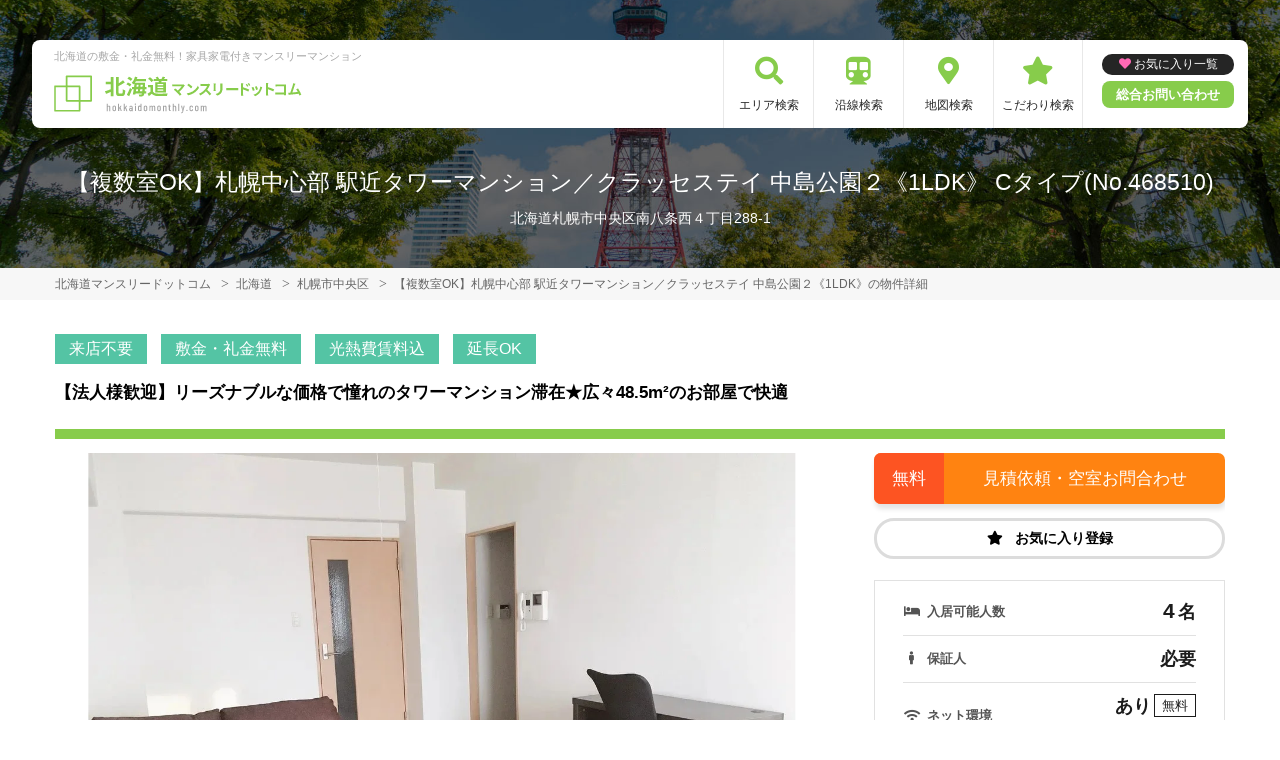

--- FILE ---
content_type: text/html; charset=UTF-8
request_url: https://hokkaidomonthly.com/srch/?cm=v&id=468510
body_size: 14831
content:
<!DOCTYPE html>
<html lang="ja">
  <head>
        <script data-ad-client="ca-pub-2869867879816334" async src="https://pagead2.googlesyndication.com/pagead/js/adsbygoogle.js"></script>
        <meta charset="utf-8">
    <meta name="viewport" content="width=device-width, initial-scale=1.0">

    <title>【複数室OK】札幌中心部 駅近タワーマンション／クラッセステイ 中島公園２《1LDK》 Cタイプ(No.468510)｜札幌市中央区の家具家電付きマンスリーマンション情報【北海道マンスリードットコム】</title>
    <meta name="description" content="札幌市中央区/【複数室OK】札幌中心部 駅近タワーマンション／クラッセステイ 中島公園２《1LDK》 Cタイプ(No.468510)/ウィークリー・マンスリーマンション詳細。【法人様歓迎】リーズナブルな価格で憧れのタワーマンション滞在★広々48.5m²のお部屋で快適">
    <meta name="keywords" content="【複数室OK】札幌中心部 駅近タワーマンション／クラッセステイ 中島公園２《1LDK》,マンスリーマンション,家具付き賃貸,マンスリー,ウィークリー,北海道,札幌市,すすきの,大通り,真駒内,小樽,千歳,北海道,帯広,駅近,ペット可,禁煙,部屋探し,マンション,家具付き,家電付き,法人,学生,受験,長期滞在,短期滞在">
  
    <!-- Resource Hints -->
    <meta http-equiv="x-dns-prefetch-control" content="on">
    <!-- Google Analytics -->
    <link rel="preconnect dns-prefetch" href="//www.google-analytics.com">
    <!-- Fonts -->
    <link rel="preconnect dns-prefetch" href="//fonts.googleapis.com">
    <link rel="preconnect dns-prefetch" href="//kit.fontawesome.com">
    <!-- Google Tag Manager -->
        <link rel="preconnect dns-prefetch" href="//www.googletagmanager.com">
    
      
  <script type="application/ld+json">
  [{
    
    "@context":"http://schema.org",
    "@type":"LodgingBusiness",
    
    "name":"【複数室OK】札幌中心部 駅近タワーマンション／クラッセステイ 中島公園２《1LDK》",
    "address":{
      
      "@type":"PostalAddress",
      
      "streetAddress":"南八条西４丁目288-1",
      "addressLocality":"札幌市中央区",
      "addressRegion":"北海道",
      "postalCode":"064-0808",
      "addressCountry":"JP"
    },
    "geo":{
      
      "@type":"GeoCoordinates",
      
      "latitude":"43.05045",
      "longitude":"141.353796"
    },
    "telephone":"050-7586-2615",
    "image":"https://p1-2ad82ee2.imageflux.jp/c!/f=webp:auto,q=85,w=1200,u=0/storage/room/468510/WvFxkwPXCbtuHGlz8of33ic8mxuSpFAB5ACHIgFW.jpeg",
    "url":"https://hokkaidomonthly.com/srch/?cm=v&id=468510"
  },
  {
      
      "@context": "https://schema.org/",
      "@type": "ImageObject",
      
      "contentUrl": "https://p1-2ad82ee2.imageflux.jp/c!/f=webp:auto,q=85,w=1200,u=0/storage/room/468510/WvFxkwPXCbtuHGlz8of33ic8mxuSpFAB5ACHIgFW.jpeg",
      "license": "https://hokkaidomonthly.com/terms/",
      "acquireLicensePage": "https://hokkaidomonthly.com/terms/",
      "creator": {
        
        "@type": "Organization",
        
        "name": "株式会社日動"
      },
      "creditText": "株式会社日動",
      "copyrightNotice": "株式会社日動"
  }]
  </script>
  

    <link href="https://fonts.googleapis.com/css?family=Barlow+Condensed&display=swap" rel="stylesheet">
    <link href="https://fonts.googleapis.com/css?family=Lato&display=swap" rel="stylesheet">
    <link rel="stylesheet" href="/common/assets/css/common/reset.css?1675156687">
    <link rel="stylesheet" href="/common/assets/css/common/common.css?1714443904">
    <link rel="stylesheet" href="/common/assets/css/common/icon-facility.css?1712645814">
    <link rel="stylesheet" href="/common/assets/css/parts/header/header-a.css?1675156687">
    <link rel="stylesheet" href="/common/assets/css/parts/footer/footer-a.css?1675156687">
    <link rel="stylesheet" href="/common/assets/css/parts/footnav/footnav-a.css?1675156687">
          <link rel="stylesheet" href="/common/assets/css/parts/srch/detail/detail-a.css?1675156687">
  <link rel="stylesheet" href="/common/assets/css/parts/srch/srchlist/roomlist.css?1675156687">
  <link rel="stylesheet" href="/common/assets/lib/slick/slick.css?1675156687">
        <link rel="stylesheet" href="/common/assets/css/themes/87cc4b.css?1675156687">
        
        <link rel="stylesheet" href="/common/assets/css/common/portal-font.css?1675156687">
    <link rel="stylesheet" href="/common/assets/css/common/site-type/area-portal.css?1675156687">
        <link rel="stylesheet" href="/css/style.css?1675156688">
    <script src="https://kit.fontawesome.com/ca47a01a1d.js" crossorigin="anonymous"></script>

    <script src="https://hokkaidomonthly.com/common/assets/js/common/jquery-3.4.1.min.js"></script>
    <script src="https://hokkaidomonthly.com/common/assets/js/common/common.js?20220221"></script>
        <script src="https://hokkaidomonthly.com/common/assets/js/common/favorite.js"></script>
    <script>
    $(function() {

      // 件数取得
      var url = "https://hokkaidomonthly.com/favorite/count/";
      favoriteCount(url);

      //初期表示設定
      favoriteSelect();
      
      // お気に入りボタンスタイル追加
      addStyleToFavBtn();

      //オンオフ
      var baseAddUrl = 'https://hokkaidomonthly.com/favorite/add/XXXXXXXXXX/';
      var baseDelUrl = 'https://hokkaidomonthly.com/favorite/delete/XXXXXXXXXX/';
      toggleFavorite(baseAddUrl, baseDelUrl);

    });
    </script>
        
    
    
          <script src="https://hokkaidomonthly.com/common/assets/lib/slick/slick.min.js"></script>
  <script src="https://hokkaidomonthly.com/common/assets/js/common/favorite.js"></script>

  <script>
    $(function(){
      favoriteSelect();
    });
  </script>

    
    
        <script>(function(w,d,s,l,i){w[l]=w[l]||[];w[l].push({'gtm.start':
    new Date().getTime(),event:'gtm.js'});var f=d.getElementsByTagName(s)[0],
    j=d.createElement(s),dl=l!='dataLayer'?'&l='+l:'';j.async=true;j.src=
    'https://www.googletagmanager.com/gtm.js?id='+i+dl;f.parentNode.insertBefore(j,f);
    })(window,document,'script','dataLayer','GTM-TM8HJKC');</script>
        

  </head>
  <body id="hokkaidomonthly-com">
    
          <noscript><iframe src="https://www.googletagmanager.com/ns.html?id=GTM-TM8HJKC"
      height="0" width="0" style="display:none;visibility:hidden"></iframe></noscript>
        

        <div class="header">
  <link rel="stylesheet" href="/common/assets/css/parts/header/header-nav-a.css?1675156687">
<header>
  <div class="header_box">
    <div class="logo_box">
      <p class="maintitle">北海道の敷金・礼金無料！家具家電付きマンスリーマンション</p>
      <div class="logo_img">
        <a href="https://hokkaidomonthly.com">
          <img src="https://hokkaidomonthly.com/img/logo/logo_main.svg" loading="lazy" alt="北海道の敷金・礼金無料！家具家電付きマンスリーマンション 北海道マンスリードットコム">
        </a>
      </div>
    </div>
    
    <a class="header__navbtn navbtn-request sponly" href="https://weeklyandmonthly.com/inquiry/"></a>
    
    <div class="sponly jq-headNavTgl header__navbtn">
      <div class="header__navbtn-item"></div>
      <div class="header__navbtn-item"></div>
      <div class="header__navbtn-item"></div>
    </div>
    <div class="header__nav jq-headNavTglTarget">
      <ul class="header__nav-list">
                                  <li class="header__nav-list-item area_search"><a class="t-navicon" href="https://hokkaidomonthly.com/search-area/">エリア検索</a></li>
                                      <li class="header__nav-list-item subway"><a class="t-navicon" href="https://hokkaidomonthly.com/srchline/">沿線検索</a></li>
                                      <li class="header__nav-list-item map"><a class="t-navicon" href="https://hokkaidomonthly.com/map/">地図検索</a></li>
                                      <li class="header__nav-list-item star"><a class="t-navicon" href="https://hokkaidomonthly.com/search-kodawari/">こだわり検索</a></li>
                                                                  </ul>
        <div class="header__nav-info">
                    <a class="header__nav-fav" href="https://hokkaidomonthly.com/favorite/">お気に入り一覧</a>
                              <p class="btn_request"><a class="t-bgc--tertiary" href="https://weeklyandmonthly.com/inquiry/">総合お問い合わせ</a></p>
        </div>
    </div>
  </div>
</header>  <div class="inner">
    <h1 class="header__pagetext">【複数室OK】札幌中心部 駅近タワーマンション／クラッセステイ 中島公園２《1LDK》 Cタイプ(No.468510)</h1>
    <p class="header__pagetext-en">北海道札幌市中央区南八条西４丁目288-1
</p>
  </div>
</div>
    <div class="content">
      <div class="breadcrumb">
  <ol class="breadcrumb-list inner" itemscope itemtype="https://schema.org/BreadcrumbList">
                  <li itemprop="itemListElement" itemscope itemtype="https://schema.org/ListItem">
  <a itemtype="https://schema.org/Thing" itemprop="item" href="https://hokkaidomonthly.com">
    <span itemprop="name">北海道マンスリードットコム</span>
  </a>
  <meta itemprop="position" content="1">
</li>
              <li itemprop="itemListElement" itemscope itemtype="https://schema.org/ListItem">
  <a itemtype="https://schema.org/Thing" itemprop="item" href="https://hokkaidomonthly.com/srch/">
    <span itemprop="name">北海道</span>
  </a>
  <meta itemprop="position" content="2">
</li>
              <li itemprop="itemListElement" itemscope itemtype="https://schema.org/ListItem">
  <a itemtype="https://schema.org/Thing" itemprop="item" href="https://hokkaidomonthly.com/srch/pref_1/city_1101/">
    <span itemprop="name">札幌市中央区</span>
  </a>
  <meta itemprop="position" content="3">
</li>
              <li itemprop="itemListElement" itemscope itemtype="https://schema.org/ListItem">
  <a itemtype="https://schema.org/Thing" itemprop="item" href="https://hokkaidomonthly.com/srch/?cm=v&amp;id=468510">
    <span itemprop="name">【複数室OK】札幌中心部 駅近タワーマンション／クラッセステイ 中島公園２《1LDK》の物件詳細</span>
  </a>
  <meta itemprop="position" content="4">
</li>
            </ol>
</div>

  <div class="fixed jq-fixedShow">
    <p class="fixed__btn inner">
      <a class="t-btn--primary fixed__btn-rsrv" href="https://hokkaidomonthly.com/reserve/?bb_id=468510">
        <span class="pconly">見積書・空室状況をお問合わせ</span>
        <span class="sponly">空室状況を<b>お問合わせ</b></span>
      </a>
            <a class="t-btn--secondary fixed__btn-tel" href="tel:050-7586-2615">
        <span class="pconly">050-7586-2615<small>9:00~17:30</small></span>
        <span class="sponly">電話で<b>お問合わせ</b></span>
      </a>
          </p>
  </div>
  

<div class="inner">
  
    <ul class="accounticons">
        <li class="accounticons__item t-bgc--secondary">来店不要</li>
        <li class="accounticons__item t-bgc--secondary">敷金・礼金無料</li>
        <li class="accounticons__item t-bgc--secondary">光熱費賃料込</li>
        <li class="accounticons__item t-bgc--secondary">延長OK</li>
      </ul>
    

  <p class="detail__catchcopy t-bdc--primary t-color--em">【法人様歓迎】リーズナブルな価格で憧れのタワーマンション滞在★広々48.5m²のお部屋で快適</p>

  <div class="detail">
    <div class="detail__main">

      <div class="room">
        <div class="roomimg-for jq-sliderFor">
                      <div class="roomimg-for__item">
              <img src="https://p1-2ad82ee2.imageflux.jp/c!/f=webp:auto,q=85,w=1200,u=0/storage/room/468510/WvFxkwPXCbtuHGlz8of33ic8mxuSpFAB5ACHIgFW.jpeg" loading="lazy" alt="【複数室OK】札幌中心部 駅近タワーマンション／クラッセステイ 中島公園２《1LDK》 - 札幌市中央区 マンスリーマンション 札幌市中央区 ウィークリーマンション">
              <p class="roomimg-for__text">ゆったりくつろげる広々1LDK♪</p>            </div>
                      <div class="roomimg-for__item">
              <img src="https://p1-2ad82ee2.imageflux.jp/c!/f=webp:auto,q=85,w=1200,u=0/storage/room/468510/JqXJwZr7Xym0ctbNPfxV8FLt9T5gUHQGpAvkRsaE.jpeg" loading="lazy" alt="">
              <p class="roomimg-for__text">お部屋・号室によって設備や間取りが異なる場合がございます。その場合は現況を優先します。</p>            </div>
                      <div class="roomimg-for__item">
              <img src="https://p1-2ad82ee2.imageflux.jp/c!/f=webp:auto,q=85,w=1200,u=0/storage/room/468510/gnNj0LmhYp686L0gZbWj7zhuhu1NiklEmHNP2Cmu.jpeg" loading="lazy" alt="">
              <p class="roomimg-for__text">ワークデスク付</p>            </div>
                      <div class="roomimg-for__item">
              <img src="https://p1-2ad82ee2.imageflux.jp/c!/f=webp:auto,q=85,w=1200,u=0/storage/room/468510/PF1sPABVPsB6xA6qQ21ZjzkAoLBhWA3Xia9BZdyI.jpeg" loading="lazy" alt="">
                          </div>
                      <div class="roomimg-for__item">
              <img src="https://p1-2ad82ee2.imageflux.jp/c!/f=webp:auto,q=85,w=1200,u=0/storage/room/468510/ERqInGK3XvSatBclqNrVDxc3b4eyUb3q3T9tVst7.jpeg" loading="lazy" alt="">
                          </div>
                      <div class="roomimg-for__item">
              <img src="https://p1-2ad82ee2.imageflux.jp/c!/f=webp:auto,q=85,w=1200,u=0/storage/room/468510/jhguEWQtGhznWbzUYauSevJ7Po4Q2S4yYU1aWxzX.jpeg" loading="lazy" alt="">
                          </div>
                      <div class="roomimg-for__item">
              <img src="https://p1-2ad82ee2.imageflux.jp/c!/f=webp:auto,q=85,w=1200,u=0/storage/room/468510/C20J8rZ4wAyl9M9P0iaQRZHDJidPBG4Ft35OKF83.jpeg" loading="lazy" alt="">
                          </div>
                      <div class="roomimg-for__item">
              <img src="https://p1-2ad82ee2.imageflux.jp/c!/f=webp:auto,q=85,w=1200,u=0/storage/room/468510/ouKiy5VuJEZqrx6A52870PkvxvQMOhmKgTRwlsCk.jpeg" loading="lazy" alt="">
              <p class="roomimg-for__text">電気コンロ</p>            </div>
                      <div class="roomimg-for__item">
              <img src="https://p1-2ad82ee2.imageflux.jp/c!/f=webp:auto,q=85,w=1200,u=0/storage/room/468510/k0tTp6P4n6ucdFkAtgwROddd5QeEfNRwSgGT9XJg.jpeg" loading="lazy" alt="">
                          </div>
                      <div class="roomimg-for__item">
              <img src="https://p1-2ad82ee2.imageflux.jp/c!/f=webp:auto,q=85,w=1200,u=0/storage/room/468510/azTkCERyoyvF309IGkiu0Xt37iNKkAMt7L0joiBn.jpeg" loading="lazy" alt="">
                          </div>
                      <div class="roomimg-for__item">
              <img src="https://p1-2ad82ee2.imageflux.jp/c!/f=webp:auto,q=85,w=1200,u=0/storage/room/468510/YOSAAviTcbvdVBN9ablTBsKUZr962SfunL2LnUoS.jpeg" loading="lazy" alt="">
              <p class="roomimg-for__text">独立洗面台</p>            </div>
                      <div class="roomimg-for__item">
              <img src="https://p1-2ad82ee2.imageflux.jp/c!/f=webp:auto,q=85,w=1200,u=0/storage/room/468510/rpOcpXseaWg07PXKVuPaYvXRrJUA8G9IRKYzLaJq.jpeg" loading="lazy" alt="">
              <p class="roomimg-for__text">バス・トイレ別</p>            </div>
                      <div class="roomimg-for__item">
              <img src="https://p1-2ad82ee2.imageflux.jp/c!/f=webp:auto,q=85,w=1200,u=0/storage/room/468510/0VnVAsf9BEXkneC4etEbf69bFfoXgwQ2Qqc8ETQK.jpeg" loading="lazy" alt="">
              <p class="roomimg-for__text">入居者専用フィットネスルーム</p>            </div>
                      <div class="roomimg-for__item">
              <img src="https://p1-2ad82ee2.imageflux.jp/c!/f=webp:auto,q=85,w=1200,u=0/storage/room/468510/okgpzbGKClXKwZUO2hTKgvqBaorR4dV7jVtC5OGx.jpg" loading="lazy" alt="">
              <p class="roomimg-for__text">地下鉄南北線「中島公園」駅　徒歩3分</p>            </div>
                      <div class="roomimg-for__item">
              <img src="https://p1-2ad82ee2.imageflux.jp/c!/f=webp:auto,q=85,w=1200,u=0/storage/room/468510/jj94Oi7gVeiIqRg65qnkgQtsmEa8QvXT8tcDLXTM.jpeg" loading="lazy" alt="">
              <p class="roomimg-for__text">地下鉄南北線「すすきの」駅　徒歩5分</p>            </div>
                      <div class="roomimg-for__item">
              <img src="https://p1-2ad82ee2.imageflux.jp/c!/f=webp:auto,q=85,w=1200,u=0/storage/room/468510/5VXuCvJ0Dr0YXyclyLBTT6AAMeTzcDY3pY8kIs7E.jpeg" loading="lazy" alt="">
              <p class="roomimg-for__text">地下鉄東豊線「豊水すすきの」駅　徒歩6分</p>            </div>
                      <div class="roomimg-for__item">
              <img src="https://p1-2ad82ee2.imageflux.jp/c!/f=webp:auto,q=85,w=1200,u=0/storage/room/468510/oA0Am8PA3JtPSftt9J5G7lAic6GhYCJD9FkjOw74.jpeg" loading="lazy" alt="">
              <p class="roomimg-for__text">札幌市電「山鼻9条」停　徒歩6分</p>            </div>
                      <div class="roomimg-for__item">
              <img src="https://p1-2ad82ee2.imageflux.jp/c!/f=webp:auto,q=85,w=1200,u=0/storage/room/468510/8msw9Fcao3kQFpKYgdq33dsAHD5WHxKp5FwHszSg.jpeg" loading="lazy" alt="">
              <p class="roomimg-for__text">まいばすけっと南6条西7丁目店　徒歩1分（建物1階にあります！）</p>            </div>
                      <div class="roomimg-for__item">
              <img src="https://p1-2ad82ee2.imageflux.jp/c!/f=webp:auto,q=85,w=1200,u=0/storage/room/468510/J58SWML0n6eJeRtWs2BlrUSUsE9axGzIOqxPciro.jpeg" loading="lazy" alt="">
              <p class="roomimg-for__text">セイコーマート 南8条西6丁目店　徒歩1分</p>            </div>
                      <div class="roomimg-for__item">
              <img src="https://p1-2ad82ee2.imageflux.jp/c!/f=webp:auto,q=85,w=1200,u=0/storage/room/468510/WoKpIVJi1VN9vstXxqWtIxYVLXlogpfa2Ojgj2iA.jpeg" loading="lazy" alt="">
              <p class="roomimg-for__text">セブン-イレブン 札幌南９条西４丁目店　徒歩2分</p>            </div>
                      <div class="roomimg-for__item">
              <img src="https://p1-2ad82ee2.imageflux.jp/c!/f=webp:auto,q=85,w=1200,u=0/storage/room/468510/bW5CwAaeWwNMPuISJA9EsimFcUWe6bxeOGXoyHwc.jpeg" loading="lazy" alt="">
              <p class="roomimg-for__text">ローソン すすきの南8条店　徒歩4分</p>            </div>
                      <div class="roomimg-for__item">
              <img src="https://p1-2ad82ee2.imageflux.jp/c!/f=webp:auto,q=85,w=1200,u=0/storage/room/468510/dTKGhl76AzOwuySwEijFlmOarhwSW5Kf876qHYrI.jpeg" loading="lazy" alt="">
              <p class="roomimg-for__text">ツルハドラッグ 南8条店　徒歩7分</p>            </div>
                      <div class="roomimg-for__item">
              <img src="https://p1-2ad82ee2.imageflux.jp/c!/f=webp:auto,q=85,w=1200,u=0/storage/room/468510/25X0ckcjh9inq4YzNxj4WG5xSs9gqScIAgkAN5Z7.jpeg" loading="lazy" alt="">
              <p class="roomimg-for__text">札幌南八条郵便局　徒歩1分</p>            </div>
                      <div class="roomimg-for__item">
              <img src="https://p1-2ad82ee2.imageflux.jp/c!/f=webp:auto,q=85,w=1200,u=0/storage/room/468510/gcLKDRpep60ave7PQKXC9wKTiNn61ToP2hpD0uWZ.jpeg" loading="lazy" alt="">
              <p class="roomimg-for__text">国の重要文化財である豊平館や、コンサートホールもある中島公園までは徒歩4分</p>            </div>
                      <div class="roomimg-for__item">
              <img src="https://p1-2ad82ee2.imageflux.jp/c!/f=webp:auto,q=85,w=1200,u=0/storage/room/468510/pFXarbIqSLInybEHDSwX9EFspLQ40S61RZ0saqBM.jpeg" loading="lazy" alt="">
              <p class="roomimg-for__text">豊平川　徒歩7分</p>            </div>
                      <div class="roomimg-for__item">
              <img src="https://p1-2ad82ee2.imageflux.jp/c!/f=webp:auto,q=85,w=1200,u=0/storage/build/215_67942/build_pic_20200121144736.jpg" loading="lazy" alt="">
              <p class="roomimg-for__text">外観写真</p>
            </div>
        </div>
        <div class="roomimg-nav jq-sliderNav">
                      <div class="roomimg-nav__item"><img src="https://p1-2ad82ee2.imageflux.jp/c!/f=webp:auto,q=85,w=200,u=0/storage/room/468510/WvFxkwPXCbtuHGlz8of33ic8mxuSpFAB5ACHIgFW.jpeg" loading="lazy" alt=""></div>
                      <div class="roomimg-nav__item"><img src="https://p1-2ad82ee2.imageflux.jp/c!/f=webp:auto,q=85,w=200,u=0/storage/room/468510/JqXJwZr7Xym0ctbNPfxV8FLt9T5gUHQGpAvkRsaE.jpeg" loading="lazy" alt=""></div>
                      <div class="roomimg-nav__item"><img src="https://p1-2ad82ee2.imageflux.jp/c!/f=webp:auto,q=85,w=200,u=0/storage/room/468510/gnNj0LmhYp686L0gZbWj7zhuhu1NiklEmHNP2Cmu.jpeg" loading="lazy" alt=""></div>
                      <div class="roomimg-nav__item"><img src="https://p1-2ad82ee2.imageflux.jp/c!/f=webp:auto,q=85,w=200,u=0/storage/room/468510/PF1sPABVPsB6xA6qQ21ZjzkAoLBhWA3Xia9BZdyI.jpeg" loading="lazy" alt=""></div>
                      <div class="roomimg-nav__item"><img src="https://p1-2ad82ee2.imageflux.jp/c!/f=webp:auto,q=85,w=200,u=0/storage/room/468510/ERqInGK3XvSatBclqNrVDxc3b4eyUb3q3T9tVst7.jpeg" loading="lazy" alt=""></div>
                      <div class="roomimg-nav__item"><img src="https://p1-2ad82ee2.imageflux.jp/c!/f=webp:auto,q=85,w=200,u=0/storage/room/468510/jhguEWQtGhznWbzUYauSevJ7Po4Q2S4yYU1aWxzX.jpeg" loading="lazy" alt=""></div>
                      <div class="roomimg-nav__item"><img src="https://p1-2ad82ee2.imageflux.jp/c!/f=webp:auto,q=85,w=200,u=0/storage/room/468510/C20J8rZ4wAyl9M9P0iaQRZHDJidPBG4Ft35OKF83.jpeg" loading="lazy" alt=""></div>
                      <div class="roomimg-nav__item"><img src="https://p1-2ad82ee2.imageflux.jp/c!/f=webp:auto,q=85,w=200,u=0/storage/room/468510/ouKiy5VuJEZqrx6A52870PkvxvQMOhmKgTRwlsCk.jpeg" loading="lazy" alt=""></div>
                      <div class="roomimg-nav__item"><img src="https://p1-2ad82ee2.imageflux.jp/c!/f=webp:auto,q=85,w=200,u=0/storage/room/468510/k0tTp6P4n6ucdFkAtgwROddd5QeEfNRwSgGT9XJg.jpeg" loading="lazy" alt=""></div>
                      <div class="roomimg-nav__item"><img src="https://p1-2ad82ee2.imageflux.jp/c!/f=webp:auto,q=85,w=200,u=0/storage/room/468510/azTkCERyoyvF309IGkiu0Xt37iNKkAMt7L0joiBn.jpeg" loading="lazy" alt=""></div>
                      <div class="roomimg-nav__item"><img src="https://p1-2ad82ee2.imageflux.jp/c!/f=webp:auto,q=85,w=200,u=0/storage/room/468510/YOSAAviTcbvdVBN9ablTBsKUZr962SfunL2LnUoS.jpeg" loading="lazy" alt=""></div>
                      <div class="roomimg-nav__item"><img src="https://p1-2ad82ee2.imageflux.jp/c!/f=webp:auto,q=85,w=200,u=0/storage/room/468510/rpOcpXseaWg07PXKVuPaYvXRrJUA8G9IRKYzLaJq.jpeg" loading="lazy" alt=""></div>
                      <div class="roomimg-nav__item"><img src="https://p1-2ad82ee2.imageflux.jp/c!/f=webp:auto,q=85,w=200,u=0/storage/room/468510/0VnVAsf9BEXkneC4etEbf69bFfoXgwQ2Qqc8ETQK.jpeg" loading="lazy" alt=""></div>
                      <div class="roomimg-nav__item"><img src="https://p1-2ad82ee2.imageflux.jp/c!/f=webp:auto,q=85,w=200,u=0/storage/room/468510/okgpzbGKClXKwZUO2hTKgvqBaorR4dV7jVtC5OGx.jpg" loading="lazy" alt=""></div>
                      <div class="roomimg-nav__item"><img src="https://p1-2ad82ee2.imageflux.jp/c!/f=webp:auto,q=85,w=200,u=0/storage/room/468510/jj94Oi7gVeiIqRg65qnkgQtsmEa8QvXT8tcDLXTM.jpeg" loading="lazy" alt=""></div>
                      <div class="roomimg-nav__item"><img src="https://p1-2ad82ee2.imageflux.jp/c!/f=webp:auto,q=85,w=200,u=0/storage/room/468510/5VXuCvJ0Dr0YXyclyLBTT6AAMeTzcDY3pY8kIs7E.jpeg" loading="lazy" alt=""></div>
                      <div class="roomimg-nav__item"><img src="https://p1-2ad82ee2.imageflux.jp/c!/f=webp:auto,q=85,w=200,u=0/storage/room/468510/oA0Am8PA3JtPSftt9J5G7lAic6GhYCJD9FkjOw74.jpeg" loading="lazy" alt=""></div>
                      <div class="roomimg-nav__item"><img src="https://p1-2ad82ee2.imageflux.jp/c!/f=webp:auto,q=85,w=200,u=0/storage/room/468510/8msw9Fcao3kQFpKYgdq33dsAHD5WHxKp5FwHszSg.jpeg" loading="lazy" alt=""></div>
                      <div class="roomimg-nav__item"><img src="https://p1-2ad82ee2.imageflux.jp/c!/f=webp:auto,q=85,w=200,u=0/storage/room/468510/J58SWML0n6eJeRtWs2BlrUSUsE9axGzIOqxPciro.jpeg" loading="lazy" alt=""></div>
                      <div class="roomimg-nav__item"><img src="https://p1-2ad82ee2.imageflux.jp/c!/f=webp:auto,q=85,w=200,u=0/storage/room/468510/WoKpIVJi1VN9vstXxqWtIxYVLXlogpfa2Ojgj2iA.jpeg" loading="lazy" alt=""></div>
                      <div class="roomimg-nav__item"><img src="https://p1-2ad82ee2.imageflux.jp/c!/f=webp:auto,q=85,w=200,u=0/storage/room/468510/bW5CwAaeWwNMPuISJA9EsimFcUWe6bxeOGXoyHwc.jpeg" loading="lazy" alt=""></div>
                      <div class="roomimg-nav__item"><img src="https://p1-2ad82ee2.imageflux.jp/c!/f=webp:auto,q=85,w=200,u=0/storage/room/468510/dTKGhl76AzOwuySwEijFlmOarhwSW5Kf876qHYrI.jpeg" loading="lazy" alt=""></div>
                      <div class="roomimg-nav__item"><img src="https://p1-2ad82ee2.imageflux.jp/c!/f=webp:auto,q=85,w=200,u=0/storage/room/468510/25X0ckcjh9inq4YzNxj4WG5xSs9gqScIAgkAN5Z7.jpeg" loading="lazy" alt=""></div>
                      <div class="roomimg-nav__item"><img src="https://p1-2ad82ee2.imageflux.jp/c!/f=webp:auto,q=85,w=200,u=0/storage/room/468510/gcLKDRpep60ave7PQKXC9wKTiNn61ToP2hpD0uWZ.jpeg" loading="lazy" alt=""></div>
                      <div class="roomimg-nav__item"><img src="https://p1-2ad82ee2.imageflux.jp/c!/f=webp:auto,q=85,w=200,u=0/storage/room/468510/pFXarbIqSLInybEHDSwX9EFspLQ40S61RZ0saqBM.jpeg" loading="lazy" alt=""></div>
                      <div class="roomimg-nav__item"><img src="https://p1-2ad82ee2.imageflux.jp/c!/f=webp:auto,q=85,w=200,u=0/storage/build/215_67942/build_pic_20200121144736.jpg" loading="lazy" alt=""></div>
        </div>
        <p class="roomimg__note">&#x203B; 間取図・画像と現況が異なる場合は現況を優先します。</p>
      </div>
      
                  <ul class="condition">
            <li class="condition__item"><a href="https://hokkaidomonthly.com/srch/pref_1/city_1101/cond_16/">女性向け</a></li>
                        <li class="condition__item"><a href="https://hokkaidomonthly.com/srch/pref_1/city_1101/cond_22/">ファミリー向け</a></li>
                        <li class="condition__item"><a href="https://hokkaidomonthly.com/srch/pref_1/city_1101/cond_34/">同棲向け</a></li>
                        <li class="condition__item"><a href="https://hokkaidomonthly.com/srch/pref_1/city_1101/cond_13/">高級・ハイグレード</a></li>
                        <li class="condition__item"><a href="https://hokkaidomonthly.com/srch/pref_1/city_1101/cond_1/">駅近</a></li>
                        <li class="condition__item"><a href="https://hokkaidomonthly.com/srch/pref_1/city_1101/cond_2/">インターネット無料</a></li>
                        <li class="condition__item"><a href="https://hokkaidomonthly.com/srch/pref_1/city_1101/cond_3/">wifiあり</a></li>
                        <li class="condition__item"><a href="https://hokkaidomonthly.com/srch/pref_1/city_1101/cond_4/">駐車場あり</a></li>
                        <li class="condition__item"><a href="https://hokkaidomonthly.com/srch/pref_1/city_1101/cond_5/">オートロック</a></li>
                        <li class="condition__item"><a href="https://hokkaidomonthly.com/srch/pref_1/city_1101/cond_7/">手数料無料</a></li>
                        <li class="condition__item"><a href="https://hokkaidomonthly.com/srch/pref_1/city_1101/cond_8/">保証人不要</a></li>
                        <li class="condition__item"><a href="https://hokkaidomonthly.com/srch/pref_1/city_1101/cond_9/">広めのLDK</a></li>
                        <li class="condition__item"><a href="https://hokkaidomonthly.com/srch/pref_1/city_1101/cond_10/">風呂･トイレ別</a></li>
                        <li class="condition__item"><a href="https://hokkaidomonthly.com/srch/pref_1/city_1101/cond_11/">家具付賃貸</a></li>
                        <li class="condition__item"><a href="https://hokkaidomonthly.com/srch/pref_1/city_1101/cond_15/">カード決済OK</a></li>
                        <li class="condition__item"><a href="https://hokkaidomonthly.com/srch/pref_1/city_1101/cond_19/">上階･眺望抜群</a></li>
                        <li class="condition__item"><a href="https://hokkaidomonthly.com/srch/pref_1/city_1101/cond_21/">法人契約歓迎</a></li>
                        <li class="condition__item"><a href="https://hokkaidomonthly.com/srch/pref_1/city_1101/cond_23/">出張・研修向け</a></li>
                        <li class="condition__item"><a href="https://hokkaidomonthly.com/srch/pref_1/city_1101/cond_28/">テレワーク・在宅勤務可</a></li>
            </ul>
            

            <div class="campaign">
        <h2 class="campaign__head">CAMPAIGN</h2>
                <div class="campaign__item">
          <h3 class="campaign__title">【4月入居限定】賃料20％OFF特別キャンペーン実施中！</h3>
          <div class="campaign__detail">
            <p class="campaign__period">
              2026-01-22<br>～<br>2026-03-28
            </p>
            <dl class="campaign__list">
              <dt class="campaign__list-title">特典内容</dt>
              <dd class="campaign__list-data">クラッセステイから賃料20％OFFキャンペーンを開催！<br />
対象物件の賃料が20％割引になります。<br />
※割引は賃料のみが適用されます。清掃費・オプション・駐車場・夏季料金・冬季料金等の金額は変更しません。</dd>
              <dt class="campaign__list-title">利用条件</dt>
              <dd class="campaign__list-data">キャンペーン期間中にお申込みをいただいた4月ご入居のすべてのお客様</dd>
                            <dt class="campaign__list-title"></dt>
              <dd class="campaign__list-data campaign__attention">キャンペーンは満室になり次第、予告なく終了いたします。</dd>
                          </dl>
          </div>
        </div>
              </div>
      
            <p class="detail__freememo">クラッセステイ人気No.1マンション☆<br />
同じマンション内で複数室のご用意も可能ですので、社員の出張・研修に伴う宿泊先を探されている法人様もお気軽にお問い合わせください！<br />
<br />
地下鉄最寄り駅 中島公園駅までも徒歩3分、乗り換えなしで大通公園駅まで2駅・札幌駅まで3駅の好立地◎地上33階建てのタワーマンションタイプで眺望もGood♪<br />
他にもオススメポイントが盛りだくさんの物件です！！<br />
【オススメポイント】<br />
★建物の1階には「まいばすけっと」があり、買い物もラクラク。<br />
★美術館の様な格調あるエントランス。<br />
★暖房は、石油ストーブ。暖房器具の中でも1番熱効率が良いので、札幌の厳しい冬の寒さでも室内は暖かい。<br />
★Wi-Fi無料で、ビジネスユーザーにもオススメの物件です。<br />
★専用ICカードキーや防犯・監視カメラ、管理人さんも在中しているので　札幌中心部ながらセキュリティ面も安心です。<br />
★建物内にごみ置き場があり、365日ゴミ出し可能！外に出るのが億劫でも、忙しくてゴミを出しそびれてもお部屋をキレイに保てます。<br />
★宅配ボックス完備。ネットショッピングを利用する方にはとっても便利。<br />
★入居者専用の無料フィットネスルーム付！！運動不足の心配なし。<br />
　※新型コロナの影響で利用時間に制限がかかっている場合がございます。利用可能時間はご入居後にご自身でご確認ください。</p>
            
    </div><!-- /.detail__main -->
    
    <!-- サイドカラム -->
    <div class="detail__side">
      
      <div class="detail__side-btn">
                <a class="detail__side-btn-link t-btn--secondary" href="https://hokkaidomonthly.com/reserve/?bb_id=468510">見積依頼・空室お問合わせ</a><!-- デザイン文言："正式な"見積依頼 -->
        
                <a class="detail__side-btn-link favorite jq-addFavoriteList t-color--em" data-room-id="468510"  data-favoriteadd="https://hokkaidomonthly.com/favorite/add/XXXXXXXXXX/" data-favoritedel="https://hokkaidomonthly.com/favorite/delete/XXXXXXXXXX/" data-favoritejson="https://hokkaidomonthly.com/favorite/json/list/" data-favoritelist="https://hokkaidomonthly.com/favorite/"><i class="icon t-color--secondary"></i>お気に入り登録</a>
        
              </div>
      
      <ul class="outline">
          <li class="outline__item">
            <span class="outline__title available">入居可能人数</span>
            <span class="outline__data"><span class="available-number">4</span>名</span>
          </li>
          <li class="outline__item">
            <span class="outline__title guarantor">保証人</span>
            <span class="outline__data">必要</span>
          </li>
          <li class="outline__item">
            <span class="outline__title net">ネット環境</span>
            <span class="outline__data">
                            あり<span class="net-type">無料</span>
                                                        <span class="wifi-type">
                            (Wi-Fiあり)
                            </span>
            </span>
          </li>
                    <li class="outline__item">
            <span class="outline__title parking">駐車場</span>
            <span class="outline__data">
                                        要確認
                        </span>
          </li>
                  </ul>

      <span id="jump-plan"></span>
      <div class="detail__side-plan">
        <h2 class="detail__side-plan-title title">
          基本料金プラン
        </h2>
        <p>お見積りの計算方法（日割り等）は運営会社によって異なります。当サイトからの見積もり依頼は24時間対応中です。</p>
        <a class="detail__side-btn-link t-btn--secondary" href="https://hokkaidomonthly.com/reserve/?bb_id=468510">見積書を依頼</a>
        <ul class="plan-list">

                    <!-- plans.id=114050 -->
          <!-- プラン1ブロック -->
          <li class="plan-list__item">
            <h3 class="plan-list__item-title t-color--em">
            【冬季入居者限定・賃料30％OFF】キャンペーン実施中！
                          <span class="sm">30日以上～91日未満</span>
                        </h3>
                        <dl class="plan-list__outline">
              <dt class="plan-list__outline-title">月額目安</dt>
                            <dd class="plan-list__outline-price em t-color--primary">98,700円～</dd>
                            <dt class="plan-list__outline-title">初期費用他</dt>
              <dd class="plan-list__outline-price">20,000円〜</dd>
            </dl>
            <p><span class="jq-itemToggleBtn arrowbtn  is--active "></span></p>
                        <div class="jq-itemToggleTarget  is--shown ">
              <ul class="plan-list__item-list">
                                                                          <li class="item-list-price">
                      <p>賃料</p>
                      <p>2,310円/日</p>
                    </li>
                                                                              <li class="item-list-price">
                      <p>光熱費</p>
                      <p>980円/日</p>
                    </li>
                                                                              <li class="item-list-price">
                      <p>清掃料</p>
                      <p>20,000円/回</p>
                    </li>
                                                                              <li class="item-list-price">
                      <p>夏季料金（7～9月）</p>
                      <p>330円/日</p>
                    </li>
                                                                              <li class="item-list-price">
                      <p>冬季料金（11～4月）</p>
                      <p>330円/日</p>
                    </li>
                                                                    </ul>
                            <p class="sm">キャンペーン適用後の金額になります。</p>
                          </div>
          </li>
                    <!-- plans.id=95023 -->
          <!-- プラン1ブロック -->
          <li class="plan-list__item">
            <h3 class="plan-list__item-title t-color--em">
            ロングプラン
                          <span class="sm">211日以上～366日未満</span>
                        </h3>
                        <dl class="plan-list__outline">
              <dt class="plan-list__outline-title">月額目安</dt>
                            <dd class="plan-list__outline-price em t-color--primary">122,400円～</dd>
                            <dt class="plan-list__outline-title">初期費用他</dt>
              <dd class="plan-list__outline-price">40,000円〜</dd>
            </dl>
            <p><span class="jq-itemToggleBtn arrowbtn "></span></p>
                        <div class="jq-itemToggleTarget ">
              <ul class="plan-list__item-list">
                                                                          <li class="item-list-price">
                      <p>賃料</p>
                      <p>3,100円/日</p>
                    </li>
                                                                              <li class="item-list-price">
                      <p>光熱費</p>
                      <p>980円/日</p>
                    </li>
                                                                              <li class="item-list-price">
                      <p>清掃料</p>
                      <p>40,000円/回</p>
                    </li>
                                                                              <li class="item-list-price">
                      <p>夏季料金（7～9月）</p>
                      <p>330円/日</p>
                    </li>
                                                                              <li class="item-list-price">
                      <p>冬季料金（11～4月）</p>
                      <p>330円/日</p>
                    </li>
                                                                    </ul>
                          </div>
          </li>
                    <!-- plans.id=95022 -->
          <!-- プラン1ブロック -->
          <li class="plan-list__item">
            <h3 class="plan-list__item-title t-color--em">
            ミドルプラン
                          <span class="sm">91日以上～211日未満</span>
                        </h3>
                        <dl class="plan-list__outline">
              <dt class="plan-list__outline-title">月額目安</dt>
                            <dd class="plan-list__outline-price em t-color--primary">122,400円～</dd>
                            <dt class="plan-list__outline-title">初期費用他</dt>
              <dd class="plan-list__outline-price">33,000円〜</dd>
            </dl>
            <p><span class="jq-itemToggleBtn arrowbtn "></span></p>
                        <div class="jq-itemToggleTarget ">
              <ul class="plan-list__item-list">
                                                                          <li class="item-list-price">
                      <p>賃料</p>
                      <p>3,100円/日</p>
                    </li>
                                                                              <li class="item-list-price">
                      <p>光熱費</p>
                      <p>980円/日</p>
                    </li>
                                                                              <li class="item-list-price">
                      <p>清掃料</p>
                      <p>33,000円/回</p>
                    </li>
                                                                              <li class="item-list-price">
                      <p>夏季料金（7～9月）</p>
                      <p>330円/日</p>
                    </li>
                                                                              <li class="item-list-price">
                      <p>冬季料金（11～4月）</p>
                      <p>330円/日</p>
                    </li>
                                                                    </ul>
                          </div>
          </li>
                    <!-- plans.id=36593 -->
          <!-- プラン1ブロック -->
          <li class="plan-list__item">
            <h3 class="plan-list__item-title t-color--em">
            ショートプラン
                          <span class="sm">30日以上～91日未満</span>
                        </h3>
                        <dl class="plan-list__outline">
              <dt class="plan-list__outline-title">月額目安</dt>
                            <dd class="plan-list__outline-price em t-color--primary">128,400円～</dd>
                            <dt class="plan-list__outline-title">初期費用他</dt>
              <dd class="plan-list__outline-price">20,000円〜</dd>
            </dl>
            <p><span class="jq-itemToggleBtn arrowbtn "></span></p>
                        <div class="jq-itemToggleTarget ">
              <ul class="plan-list__item-list">
                                                                          <li class="item-list-price">
                      <p>賃料</p>
                      <p>3,300円/日</p>
                    </li>
                                                                              <li class="item-list-price">
                      <p>光熱費</p>
                      <p>980円/日</p>
                    </li>
                                                                              <li class="item-list-price">
                      <p>清掃料</p>
                      <p>20,000円/回</p>
                    </li>
                                                                              <li class="item-list-price">
                      <p>夏季料金（7～9月）</p>
                      <p>330円/日</p>
                    </li>
                                                                              <li class="item-list-price">
                      <p>冬季料金（11～4月）</p>
                      <p>330円/日</p>
                    </li>
                                                                    </ul>
                          </div>
          </li>
                  </ul>
      </div>
            <div class="contract__item">
        <p class="contract__text">
        ※お部屋の階数や向き、タイプのご指定は選択できかねます。<br />
<br />
＜料金について＞<br />
・11月～4月は冬季料金として1日330円を頂戴しております。<br />
・7月～9月は夏季料金として1日330円を頂戴しております。<br />
　※上記はシーズン料金のため、お部屋にエアコンが設置されていることを約束するものではございません。<br />
　　お部屋の設備については「お部屋の設備情報」をご覧ください。<br />
<br />
＜鍵について＞<br />
・お部屋の鍵は弊社にでお渡ししております。ご入居当日、営業時間（9：00～17：30）にご来店のうえお受け取りください。<br />
・鍵は原則1枚までの貸出となっておりますので、あらかじめご了承くださいませ。
        </p>
      </div>
            
            <div class="detail__side-plan">
        <h2 class="detail__side-plan-title title">
          オプション
        </h2>
        <ul class="plan-list options">
          <li class="plan-list__item">
            <ul class="plan-list__item-list">
                            <!-- option_plans.id=1090 -->
              <li class="item-list-price">
                <p>駐車料金</p>
                <p>
                  660円/日
                  <span class="jq-itemToggleBtn arrowbtn"></span>
                </p>
                <div class="jq-itemToggleTarget sm">
                                    <p class="sm">空車状況はお問い合わせください<br />
総重量2t以内のお車のみ駐車可能</p>
                                                    </div>
              </li>
                            <!-- option_plans.id=2654 -->
              <li class="item-list-price">
                <p>入居者追加費用(一人当たり)</p>
                <p>
                  500円/日
                  <span class="jq-itemToggleBtn arrowbtn"></span>
                </p>
                <div class="jq-itemToggleTarget sm">
                                    <p class="sm">人数追加（賃料）</p>
                                                    </div>
              </li>
                            <!-- option_plans.id=928 -->
              <li class="item-list-price">
                <p>和布団セット 毛布なし (レンタル)</p>
                <p>
                  5,500円/回
                  <span class="jq-itemToggleBtn arrowbtn"></span>
                </p>
                <div class="jq-itemToggleTarget sm">
                                    <p class="sm">掛布団 1枚、敷布団 1枚、枕 1個、掛布団カバー 1枚、シーツ 1枚、枕カバー 1枚</p>
                                                    </div>
              </li>
                            <!-- option_plans.id=927 -->
              <li class="item-list-price">
                <p>和布団セット 毛布付き (レンタル)</p>
                <p>
                  6,050円/回
                  <span class="jq-itemToggleBtn arrowbtn"></span>
                </p>
                <div class="jq-itemToggleTarget sm">
                                    <p class="sm">掛布団 1枚、敷布団 1枚、枕 1個、掛布団カバー 1枚、シーツ 1枚、枕カバー 1枚、毛布</p>
                                                    </div>
              </li>
                            <!-- option_plans.id=923 -->
              <li class="item-list-price">
                <p>ダブルセット 毛布付き (レンタル)</p>
                <p>
                  7,150円/回
                  <span class="jq-itemToggleBtn arrowbtn"></span>
                </p>
                <div class="jq-itemToggleTarget sm">
                                    <p class="sm">掛布団、掛布団カバー、ベットパット、枕（2個）、枕カバー（2個）、シーツ、バスマット、毛布</p>
                                                    </div>
              </li>
                            <!-- option_plans.id=925 -->
              <li class="item-list-price">
                <p>ダブルセット 毛布なし (レンタル)</p>
                <p>
                  6,050円/回
                  <span class="jq-itemToggleBtn arrowbtn"></span>
                </p>
                <div class="jq-itemToggleTarget sm">
                                    <p class="sm">ダブルサイズ掛布団、ダブルサイズ掛布団カバー、ベットパット、枕(2個)、枕カバー(2個)、ダブルサイズシーツ、バスマット</p>
                                                    </div>
              </li>
                          </ul>
          </li>
        </ul>
      </div>
            
            <div class="detail__side-com"><!-- 運営会社 -->
        <h2 class="title">運営会社</h2>
        <p class="detail__side-com-name">
                  <a href="https://hokkaidomonthly.com/srchcompany/dtl_215/">株式会社日動</a>
                </p>
        <p class="detail__side-com-add">
          &#12306; 060-0061 北海道札幌市中央区南一条西１丁目16番地4 シルキービル1F<br>
          営業時間：9:00~17:30 定休日：土日祝日
                  </p>
                <p class="detail__side-com-tel">TEL：<a href="tel:050-7586-2615">050-7586-2615</a></p>
                <a class="btn-contact t-btn--secondary" href="https://hokkaidomonthly.com/reserve/?bb_id=468510">お問合わせはこちら（無料）</a>
      </div>
      
      <div class="contract">
        <h2 class="contract__title title t-color--em">契約について</h2>
        <div class="contract__item">
          <h3 class="contract__itemtitle">契約に必要な書類</h3>
          <p class="contract__text">
                    ・契約者様、入居者様全員分の顔写真付き身分証明書（顔つき身分証明書をお持ちでない方は。公的身分証明書と顔写真（スナップ可）をご用意ください）<br />
・2親等以内の緊急連絡先様1名（契約者様・入居者様以外の方、弊社からの確認の御電話に対応できる方）
                    </p>
        </div>
        <div class="contract__item">
          <h3 class="contract__itemtitle">その他の契約などの注意点</h3>
          <p class="contract__text">
                    -
                    </p>
        </div>
        <div class="contract__item">
          <h3 class="contract__itemtitle">お支払い方法</h3>
          <p class="contract__text">
                              銀行振込(一括)
                    、          銀行振込(分割)
                    、          クレジットカード
                    、          店頭
                    </p>
        </div>
        <div class="contract__item">
                  <a href="https://hokkaidomonthly.com/srchcompany/dtl_215/#jump-contractinfo" class="contract__link">この物件のキャンセルポリシーを確認</a>
                </div>
      </div>

    </div><!-- /.detail__side -->

    <div class="detail__content">
      <h2 class="detail-title-main title t-color--em">ウィークリー・マンスリーマンション物件の設備</h2>
      <ul class="facilitylist">
        <li class="facilitylist__item facilitylist__title t-label-item"><span class="facilitylist__title-text">建物設備</span></li>
                <li class="facilitylist__item"><i class="icon ico-elevator"></i><span class="facilitylist__item-text">エレベーター</span></li>
                <li class="facilitylist__item"><i class="icon ico-lock"></i><span class="facilitylist__item-text">オートロック</span></li>
                <li class="facilitylist__item"><i class="icon ico-delivery_box"></i><span class="facilitylist__item-text">宅配ボックス</span></li>
                <li class="facilitylist__item"><i class="icon ico-camera"></i><span class="facilitylist__item-text">防犯カメラ</span></li>
                <li class="facilitylist__item"><i class="icon ico-car_parking"></i><span class="facilitylist__item-text">駐車場</span></li>
              </ul>
      <p class="text">管理人在中</p>

      <ul class="facilitylist">
        <li class="facilitylist__item facilitylist__title t-label-item"><span class="facilitylist__title-text">部屋設備</span></li>
                <li class="facilitylist__item"><i class="icon ico-room_bed"></i><span class="facilitylist__item-text">ベッド</span></li>
                <li class="facilitylist__item"><i class="icon ico-room_chair"></i><span class="facilitylist__item-text">椅子</span></li>
                <li class="facilitylist__item"><i class="icon ico-room_curtain"></i><span class="facilitylist__item-text">カーテン</span></li>
                <li class="facilitylist__item"><i class="icon ico-room_desk"></i><span class="facilitylist__item-text">デスク</span></li>
                <li class="facilitylist__item"><i class="icon ico-room_low_table"></i><span class="facilitylist__item-text">ローテーブル</span></li>
                <li class="facilitylist__item"><i class="icon ico-room_sofa"></i><span class="facilitylist__item-text">ソファ</span></li>
                <li class="facilitylist__item"><i class="icon ico-room_microwave"></i><span class="facilitylist__item-text">電子レンジ</span></li>
                <li class="facilitylist__item"><i class="icon ico-room_tv"></i><span class="facilitylist__item-text">テレビ</span></li>
                <li class="facilitylist__item"><i class="icon ico-room_refrigerator"></i><span class="facilitylist__item-text">冷蔵庫</span></li>
                <li class="facilitylist__item"><i class="icon ico-room_cleaner"></i><span class="facilitylist__item-text">掃除機</span></li>
                <li class="facilitylist__item"><i class="icon ico-room_heater"></i><span class="facilitylist__item-text">暖房器具</span></li>
                <li class="facilitylist__item"><i class="icon ico-room_rice_cooker"></i><span class="facilitylist__item-text">炊飯器</span></li>
                <li class="facilitylist__item"><i class="icon ico-room_washing"></i><span class="facilitylist__item-text">洗濯機</span></li>
                <li class="facilitylist__item"><i class="icon ico-room_pot"></i><span class="facilitylist__item-text">ポット･ケトル</span></li>
                <li class="facilitylist__item"><i class="icon ico-room_bath_toilet"></i><span class="facilitylist__item-text">バス･トイレ別</span></li>
                <li class="facilitylist__item"><i class="icon ico-room_western_toilet"></i><span class="facilitylist__item-text">洋式トイレ</span></li>
                <li class="facilitylist__item"><i class="icon ico-room_full_kitchen"></i><span class="facilitylist__item-text">キッチン</span></li>
                <li class="facilitylist__item"><i class="icon ico-room_balcony"></i><span class="facilitylist__item-text">ベランダ</span></li>
                <li class="facilitylist__item"><i class="icon ico-room_washbasin"></i><span class="facilitylist__item-text">独立洗面台</span></li>
                <li class="facilitylist__item"><i class="icon ico-room_shoes"></i><span class="facilitylist__item-text">シューズボックス</span></li>
                <li class="facilitylist__item"><i class="icon ico-room_closet"></i><span class="facilitylist__item-text">収納</span></li>
              </ul>

      <p class="text">コンロは電気コンロになっております。</p><!-- その他設備項目 -->
      <div class="room__outline">
        <h2 class="detail-title-main title t-color--em">物件概要（お問合わせNo.468510）</h2>
        <p class="text">
          株式会社日動は、すべて明朗会計・低価格でお客様の視点に立ったサービスを提供しています。<br />
法人契約も歓迎で、複数のお部屋のご用意も可能です！<br />
ご覧のお部屋以外にも立地条件の良いお部屋を札幌市内200件以上ご用意しております！<br />
<br />
お気軽にご覧のページ内にあるお問合せフォーム、またはお電話にて当社（株式会社日動）にお問合せ下さい！！<br />
ご希望に沿ったお部屋をご紹介いたします。<br />
<br />
駐車場の空き状況や、その他ご不明な点も、どうぞお気軽にお問い合わせくださいませ♪<br />
<br />
お部屋・号室によって設備や間取りが異なる場合がございます。その場合は現況を優先します。<br />
お部屋の詳細についてはお問い合わせください。
        </p>
        <table class="room__outline-table">
          <tr>
            <th>所在地</th>
            <td colspan="3">北海道札幌市中央区南八条西４丁目288-1 ティアラタワー中島倶楽部</td>
          </tr>
          <tr>
            <th>アクセス</th>
            <td colspan="3">
                                                            <a href="https://hokkaidomonthly.com/srchline/line_99102/">札幌市南北線</a>
                                        「<a href="https://hokkaidomonthly.com/srch/stations_25/">大通駅</a>」
                                      徒歩12分 <br>
                                                                <a href="https://hokkaidomonthly.com/srchline/line_99101/">札幌市東西線</a>
                                        「<a href="https://hokkaidomonthly.com/srch/stations_25/">大通駅</a>」
                                      徒歩12分 （地下鉄）<br>
                                                                <a href="https://hokkaidomonthly.com/srchline/line_99102/">札幌市南北線</a>
                                        「<a href="https://hokkaidomonthly.com/srch/stations_26/">すすきの駅</a>」
                                      徒歩5分 （地下鉄）<br>
                                                                <a href="https://hokkaidomonthly.com/srchline/line_99103/">札幌市東豊線</a>
                                        「<a href="https://hokkaidomonthly.com/srch/stations_25/">大通駅</a>」
                                      徒歩12分 <br>
                                                                <a href="https://hokkaidomonthly.com/srchline/line_99102/">札幌市南北線</a>
                                        「<a href="https://hokkaidomonthly.com/srch/stations_1332/">中島公園駅</a>」
                                      徒歩3分 （地下鉄）<br>
                                                                札幌市東豊線
                                        「豊水すすきの駅」
                                      徒歩6分 （地下鉄）<br>
                                                                札幌市軌道線
                                        「山鼻９条駅」
                                      徒歩6分 （市電）<br>
                                            
            </td>
          </tr>
          <tr>
            <th>間取り</th>
            <td>1LDK </td>
            <th>利用可能人数</th>
            <td>4名</td>
          </tr>
          <tr>
            <th>築年数</th>
            <td colspan="3">2005年11月　築21年</td>
          </tr>
          <tr>
            <th>面積</th>
            <td colspan="3">48.5m&sup2;</td>
          </tr>
          <tr>
            <th>インターネット</th>
            <td colspan="3">あり(無料)&nbsp;&nbsp;
                            Wi-Fiあり
              </td>
          </tr>
          <tr>
            <th>建物構造</th>
            <td colspan="3">RC(鉄筋コンクリート)</td>
          </tr>
          <tr>
            <th>物件種別</th>
            <td colspan="3">マンション</td>
          </tr>
          <tr>
            <th>駐車場</th>
            <td colspan="3">
                                        要確認
                        </td>
          </tr>
          <tr>
            <th>建物階数</th>
            <td>地上33階</td>
            <th>総戸数</th>
            <td>
                          </td>
          </tr>
          <tr>
            <th>契約形態</th>
            <td>
                                        定期借家契約
                        </td>
            <th>取引態様</th>
            <td>貸主</td>
          </tr>
          <tr>
            <th>部屋の向き</th>
            <td>西</td>
            <th>鍵の種類</th>
            <td>カードキー</td>
          </tr>
                    <tr>
            <th>ベッドタイプ</th>
            <td colspan="3">ダブル 寝具はレンタルオプションとなります</td>
          </tr>
                    <tr>
            <th>保証人</th>
            <td colspan="3">必要</td>
          </tr>
          <tr>
            <th>ご利用上の注意</th>
            <td colspan="3">
              
            </td>
          </tr>
                    <tr>
              <th>入居可能日</th>
              <td colspan="3">
                
              </td>
          </tr>
          <tr>
            <th>情報更新日</th>
            <td colspan="3">2026/01/18
            <br/>次回更新日は情報更新日より14日以内</td>
          </tr>
        </table>
      </div>
      
      
    </div>
  </div>
  
  
  <div class="access">
    <h2 class="detail-title-main title t-color--em">アクセスマップ</h2>
        <p class="text">
      【複数室OK】札幌中心部 駅近タワーマンション／クラッセステイ 中島公園２《1LDK》の最寄り駅は
                  <a href="https://hokkaidomonthly.com/srchline/line_99102/">札幌市南北線</a>
                「<a href="https://hokkaidomonthly.com/srch/stations_25/">大通駅</a>」
                    、      <a href="https://hokkaidomonthly.com/srchline/line_99101/">札幌市東西線</a>
                「<a href="https://hokkaidomonthly.com/srch/stations_25/">大通駅</a>」
                    、      <a href="https://hokkaidomonthly.com/srchline/line_99102/">札幌市南北線</a>
                「<a href="https://hokkaidomonthly.com/srch/stations_26/">すすきの駅</a>」
                    、      <a href="https://hokkaidomonthly.com/srchline/line_99103/">札幌市東豊線</a>
                「<a href="https://hokkaidomonthly.com/srch/stations_25/">大通駅</a>」
                    、      <a href="https://hokkaidomonthly.com/srchline/line_99102/">札幌市南北線</a>
                「<a href="https://hokkaidomonthly.com/srch/stations_1332/">中島公園駅</a>」
                    、      <a href="https://hokkaidomonthly.com/srchline/line_99103/">札幌市東豊線</a>
                「<a href="https://hokkaidomonthly.com/srch/stations_1384/">豊水すすきの駅</a>」
                    、      <a href="https://hokkaidomonthly.com/srchline/line_99104/">札幌市軌道線</a>
                「<a href="https://hokkaidomonthly.com/srch/stations_1374/">山鼻９条駅</a>」
                    です。
    </p>
        <div class="access__map" id="jq-map">
      <iframe src="https://www.google.com/maps/embed/v1/place?key=AIzaSyDm4jgcz9H7NDeDkWAW8ryVZlnMuHIy33k&q=43.05045,141.353796&zoom=15" frameborder="0" style="border:0;" allowfullscreen="" aria-hidden="false" tabindex="0" height="100%" width="100%"></iframe>
    </div>
    <div class="access__memo">
            <p class="access__text">周辺環境：【買物施設】<br />
ローソン すすきの南8条店・・・徒歩4分<br />
セブン-イレブン 札幌南９条西４丁目店・・・徒歩2分<br />
まいばすけっと南6条西7丁目店・・・徒歩1分<br />
セイコーマート 南8条西6丁目店・・・徒歩1分<br />
ツルハドラッグ 南8条店・・・徒歩7分<br />
<br />
【金融・郵便施設】<br />
北洋銀行 東屯田支店・・・徒歩9分<br />
北海道銀行 薄野支店・・・徒歩9分<br />
札幌南八条郵便局・・・徒歩1分<br />
<br />
【医療施設】<br />
南札幌病院・・・徒歩7分<br />
<br />
【その他施設】<br />
Zepp Sapporo・・・徒歩1分<br />
中島公園・・・徒歩4分</p>
                  <p class="access__text">空港からのアクセス：新千歳空港までバス、電車で約1時間（バスのみ1時間20分）</p>
                  <p class="access__text">その他アクセス：新千歳空港行のバス停まで徒歩1分♪</p>
          </div>
  </div>

    <div class="detail__com">
    <div class="detail__com-info">
      <p class="detail__com-info-name">
                  <a href="https://hokkaidomonthly.com/srchcompany/dtl_215/">株式会社日動</a>
              </p>
      <p class="detail__com-info-add">&#12306; 060-0061 <br class="sponly">北海道札幌市中央区南一条西１丁目16番地4 シルキービル1F</p>
      <p class="">免許番号：北海道知事 石狩(13) 第2707号</p>
                        <p class="detail__com-info-tel">TEL：<a href="tel:050-7586-2615">050-7586-2615</a></p>
          </div>
    <div class="detail__com-rsrv">
      <p class="detail__com-rsrv-hours">
        営業時間：9:00~17:30 定休日：土日祝日
              </p>
      <a class="detail__com-rsrv-btn btn-contact t-btn--secondary" href="https://hokkaidomonthly.com/reserve/?bb_id=468510">ご予約・空室確認はこちら</a>
    </div>
  </div>
  
  <div class="pagetitle">
    <p class="title-content t-title-content">SAME CONDITIONS</p>
    <h2 class="title-content-sub">こちらのお部屋に似ている条件のお部屋はこちら</h2>
  </div>

  <ul class="roomitemlist col-4">

          <li class="roomitemlist__item">
  <ul class="item__img-label">
            <li class="item__img-label-item camp t-label-item">割引キャンペーン</li>
      </ul>
    <a class="item-inner" href="https://hokkaidomonthly.com/srch/?cm=v&amp;id=468513" target="_blank">
    <p class="item__text-name t-color--secondary">
      【複数室OK】札幌中心部 駅近タワーマンション／クラッセステイ 中島公園２《1LDK》 Fタイプ(No.468513)
            <span class="roomitemlist__favbtn jq-favBtn jq-toggleFavorite jq-addFavoriteList" data-room-id="468513"  data-favoriteadd="https://hokkaidomonthly.com/favorite/add/XXXXXXXXXX/" data-favoritedel="https://hokkaidomonthly.com/favorite/delete/XXXXXXXXXX/" data-favoritejson="https://hokkaidomonthly.com/favorite/json/list/" data-favoritelist="https://hokkaidomonthly.com/favorite/">お気に入り登録</span>
          </p>
    <div class="item__img">
      <img src="https://p1-2ad82ee2.imageflux.jp/c!/f=webp:auto,q=85,w=300,u=0/storage/room/468513/nXJqHRDTFQL0IirzqlfLQaef9nOyz41YfmyrQ6Vy.jpeg" loading="lazy" alt="北海道の家具家電付きマンスリーマンション「【複数室OK】札幌中心部 駅近タワーマンション／クラッセステイ 中島公園２《1LDK》 Fタイプ(No.468513)」メイン画像">
    </div>
    <div class="item__text">
      <p class="item__text-detail r-access">
      	         <span>札幌市中央区</span><span>1LDK</span><span>39.94m&sup2;</span>
         <span>2005年11月築</span>
	        	        <span>大通</span>
	                      </p>
            <p class="item__text-catch ">【法人様歓迎】リーズナブルな価格で憧れのタワーマンション滞在★人気の札幌駅・大通方面向きのお部屋</p>
            
            <div class="item__text-roominfo">
                <!-- plan_id=114050 -->
                    <dl class="item__text-roominfo-item r-price">
            <dt class="r-price__ttl">賃料</dt>
            <dd class="r-price__num">
                              <p class="r-price__num-name">【冬季入居者限定・賃料30％OFF】キャンペーン実施中！</p>
                <p class="r-price__num__total-month-amount">
                                月額目安 98,700円～
                                </p>
                <p class="r-price__num__total-once-amount">初期費用他 20,000円～</p>
                          </dd>
          </dl>
                        </div>
          </div>
  </a>
    <div class="item__bottom">
    <ul class="condition">
            <li class="condition__item">女性向け</li>
            <li class="condition__item">ファミリー向け</li>
            <li class="condition__item">同棲向け</li>
            <li class="condition__item">高級・ハイグレード</li>
            <li class="condition__item">駅近</li>
          </ul>
  </div>

  
  
      <p class="roomitemlist__accountname">運営会社：<a href="https://hokkaidomonthly.com/srchcompany/dtl_215/">株式会社日動</a></p>
  </li>          <li class="roomitemlist__item">
  <ul class="item__img-label">
            <li class="item__img-label-item camp t-label-item">割引キャンペーン</li>
      </ul>
    <a class="item-inner" href="https://hokkaidomonthly.com/srch/?cm=v&amp;id=468515" target="_blank">
    <p class="item__text-name t-color--secondary">
      【複数室OK】札幌中心部 駅近タワーマンション／クラッセステイ 中島公園２《1LDK》 Mタイプ(No.468515)
            <span class="roomitemlist__favbtn jq-favBtn jq-toggleFavorite jq-addFavoriteList" data-room-id="468515"  data-favoriteadd="https://hokkaidomonthly.com/favorite/add/XXXXXXXXXX/" data-favoritedel="https://hokkaidomonthly.com/favorite/delete/XXXXXXXXXX/" data-favoritejson="https://hokkaidomonthly.com/favorite/json/list/" data-favoritelist="https://hokkaidomonthly.com/favorite/">お気に入り登録</span>
          </p>
    <div class="item__img">
      <img src="https://p1-2ad82ee2.imageflux.jp/c!/f=webp:auto,q=85,w=300,u=0/storage/room/468515/pAoBi6OaVnsHEy5nymlfNJw2r3ZBp8a7QL58Z5J0.jpeg" loading="lazy" alt="北海道の家具家電付きマンスリーマンション「【複数室OK】札幌中心部 駅近タワーマンション／クラッセステイ 中島公園２《1LDK》 Mタイプ(No.468515)」メイン画像">
    </div>
    <div class="item__text">
      <p class="item__text-detail r-access">
      	         <span>札幌市中央区</span><span>1LDK</span><span>41.83m&sup2;</span>
         <span>2005年11月築</span>
	        	        <span>大通</span>
	                      </p>
            <p class="item__text-catch ">【法人様歓迎】リーズナブルな価格で憧れのタワーマンション滞在★新千歳空港行アクセスバス乗り場も徒歩１分！</p>
            
            <div class="item__text-roominfo">
                <!-- plan_id=114050 -->
                    <dl class="item__text-roominfo-item r-price">
            <dt class="r-price__ttl">賃料</dt>
            <dd class="r-price__num">
                              <p class="r-price__num-name">【冬季入居者限定・賃料30％OFF】キャンペーン実施中！</p>
                <p class="r-price__num__total-month-amount">
                                月額目安 98,700円～
                                </p>
                <p class="r-price__num__total-once-amount">初期費用他 20,000円～</p>
                          </dd>
          </dl>
                        </div>
          </div>
  </a>
    <div class="item__bottom">
    <ul class="condition">
            <li class="condition__item">女性向け</li>
            <li class="condition__item">ファミリー向け</li>
            <li class="condition__item">同棲向け</li>
            <li class="condition__item">高級・ハイグレード</li>
            <li class="condition__item">駅近</li>
          </ul>
  </div>

  
  
      <p class="roomitemlist__accountname">運営会社：<a href="https://hokkaidomonthly.com/srchcompany/dtl_215/">株式会社日動</a></p>
  </li>          <li class="roomitemlist__item">
  <ul class="item__img-label">
            <li class="item__img-label-item camp t-label-item">割引キャンペーン</li>
      </ul>
    <a class="item-inner" href="https://hokkaidomonthly.com/srch/?cm=v&amp;id=468514" target="_blank">
    <p class="item__text-name t-color--secondary">
      【複数室OK】札幌中心部 駅近タワーマンション／クラッセステイ 中島公園２《1LDK》 Lタイプ(No.468514)
            <span class="roomitemlist__favbtn jq-favBtn jq-toggleFavorite jq-addFavoriteList" data-room-id="468514"  data-favoriteadd="https://hokkaidomonthly.com/favorite/add/XXXXXXXXXX/" data-favoritedel="https://hokkaidomonthly.com/favorite/delete/XXXXXXXXXX/" data-favoritejson="https://hokkaidomonthly.com/favorite/json/list/" data-favoritelist="https://hokkaidomonthly.com/favorite/">お気に入り登録</span>
          </p>
    <div class="item__img">
      <img src="https://p1-2ad82ee2.imageflux.jp/c!/f=webp:auto,q=85,w=300,u=0/storage/room/468514/KcVoc8rMQTq24PisMqbzJp0aTIu197yXtBcujftR.jpeg" loading="lazy" alt="北海道の家具家電付きマンスリーマンション「【複数室OK】札幌中心部 駅近タワーマンション／クラッセステイ 中島公園２《1LDK》 Lタイプ(No.468514)」メイン画像">
    </div>
    <div class="item__text">
      <p class="item__text-detail r-access">
      	         <span>札幌市中央区</span><span>1LDK</span><span>43.87m&sup2;</span>
         <span>2005年11月築</span>
	        	        <span>大通</span>
	                      </p>
            <p class="item__text-catch ">【法人様歓迎】朝型の方にオススメ東向きのお部屋★充実した設備で上質な暮らしが叶います</p>
            
            <div class="item__text-roominfo">
                <!-- plan_id=114050 -->
                    <dl class="item__text-roominfo-item r-price">
            <dt class="r-price__ttl">賃料</dt>
            <dd class="r-price__num">
                              <p class="r-price__num-name">【冬季入居者限定・賃料30％OFF】キャンペーン実施中！</p>
                <p class="r-price__num__total-month-amount">
                                月額目安 98,700円～
                                </p>
                <p class="r-price__num__total-once-amount">初期費用他 20,000円～</p>
                          </dd>
          </dl>
                        </div>
          </div>
  </a>
    <div class="item__bottom">
    <ul class="condition">
            <li class="condition__item">女性向け</li>
            <li class="condition__item">ファミリー向け</li>
            <li class="condition__item">同棲向け</li>
            <li class="condition__item">高級・ハイグレード</li>
            <li class="condition__item">駅近</li>
          </ul>
  </div>

  
  
      <p class="roomitemlist__accountname">運営会社：<a href="https://hokkaidomonthly.com/srchcompany/dtl_215/">株式会社日動</a></p>
  </li>          <li class="roomitemlist__item">
  <ul class="item__img-label">
            <li class="item__img-label-item camp t-label-item">割引キャンペーン</li>
      </ul>
    <a class="item-inner" href="https://hokkaidomonthly.com/srch/?cm=v&amp;id=468512" target="_blank">
    <p class="item__text-name t-color--secondary">
      【複数室OK】札幌中心部 駅近タワーマンション／クラッセステイ 中島公園２《1LDK》 Eタイプ(No.468512)
            <span class="roomitemlist__favbtn jq-favBtn jq-toggleFavorite jq-addFavoriteList" data-room-id="468512"  data-favoriteadd="https://hokkaidomonthly.com/favorite/add/XXXXXXXXXX/" data-favoritedel="https://hokkaidomonthly.com/favorite/delete/XXXXXXXXXX/" data-favoritejson="https://hokkaidomonthly.com/favorite/json/list/" data-favoritelist="https://hokkaidomonthly.com/favorite/">お気に入り登録</span>
          </p>
    <div class="item__img">
      <img src="https://p1-2ad82ee2.imageflux.jp/c!/f=webp:auto,q=85,w=300,u=0/storage/room/468512/niraVPC8aWXSVoqnnWPGBDvy2bLYNuq5JK6iF9nt.jpeg" loading="lazy" alt="北海道の家具家電付きマンスリーマンション「【複数室OK】札幌中心部 駅近タワーマンション／クラッセステイ 中島公園２《1LDK》 Eタイプ(No.468512)」メイン画像">
    </div>
    <div class="item__text">
      <p class="item__text-detail r-access">
      	         <span>札幌市中央区</span><span>1LDK</span><span>42.07m&sup2;</span>
         <span>2005年11月築</span>
	        	        <span>大通</span>
	                      </p>
            <p class="item__text-catch ">【法人様歓迎】リーズナブルな価格で憧れのタワーマンション滞在★人気の角部屋でバルコニーも広々</p>
            
            <div class="item__text-roominfo">
                <!-- plan_id=114050 -->
                    <dl class="item__text-roominfo-item r-price">
            <dt class="r-price__ttl">賃料</dt>
            <dd class="r-price__num">
                              <p class="r-price__num-name">【冬季入居者限定・賃料30％OFF】キャンペーン実施中！</p>
                <p class="r-price__num__total-month-amount">
                                月額目安 98,700円～
                                </p>
                <p class="r-price__num__total-once-amount">初期費用他 20,000円～</p>
                          </dd>
          </dl>
                        </div>
          </div>
  </a>
    <div class="item__bottom">
    <ul class="condition">
            <li class="condition__item">女性向け</li>
            <li class="condition__item">ファミリー向け</li>
            <li class="condition__item">同棲向け</li>
            <li class="condition__item">高級・ハイグレード</li>
            <li class="condition__item">駅近</li>
          </ul>
  </div>

  
  
      <p class="roomitemlist__accountname">運営会社：<a href="https://hokkaidomonthly.com/srchcompany/dtl_215/">株式会社日動</a></p>
  </li>          <li class="roomitemlist__item">
  <ul class="item__img-label">
            <li class="item__img-label-item camp t-label-item">割引キャンペーン</li>
      </ul>
    <a class="item-inner" href="https://hokkaidomonthly.com/srch/?cm=v&amp;id=143951" target="_blank">
    <p class="item__text-name t-color--secondary">
      【複数室OK】札幌中心部 駅近タワーマンション／クラッセステイ 中島公園２《1LDK》 Bタイプ(No.143951)
            <span class="roomitemlist__favbtn jq-favBtn jq-toggleFavorite jq-addFavoriteList" data-room-id="143951"  data-favoriteadd="https://hokkaidomonthly.com/favorite/add/XXXXXXXXXX/" data-favoritedel="https://hokkaidomonthly.com/favorite/delete/XXXXXXXXXX/" data-favoritejson="https://hokkaidomonthly.com/favorite/json/list/" data-favoritelist="https://hokkaidomonthly.com/favorite/">お気に入り登録</span>
          </p>
    <div class="item__img">
      <img src="https://p1-2ad82ee2.imageflux.jp/c!/f=webp:auto,q=85,w=300,u=0/storage/room/143951/E8wxDewZPeflpoADfAH5emR46uuYNWdgSXrpRhWe.jpeg" loading="lazy" alt="北海道の家具家電付きマンスリーマンション「【複数室OK】札幌中心部 駅近タワーマンション／クラッセステイ 中島公園２《1LDK》 Bタイプ(No.143951)」メイン画像">
    </div>
    <div class="item__text">
      <p class="item__text-detail r-access">
      	         <span>札幌市中央区</span><span>1LDK</span><span>46m&sup2;</span>
         <span>2005年11月築</span>
	        	        <span>大通</span>
	                      </p>
            <p class="item__text-catch ">【法人様歓迎】WI-FI無料★リーズナブルな価格でハイグレードマンションに滞在</p>
            
            <div class="item__text-roominfo">
                <!-- plan_id=114050 -->
                    <dl class="item__text-roominfo-item r-price">
            <dt class="r-price__ttl">賃料</dt>
            <dd class="r-price__num">
                              <p class="r-price__num-name">【冬季入居者限定・賃料30％OFF】キャンペーン実施中！</p>
                <p class="r-price__num__total-month-amount">
                                月額目安 98,700円～
                                </p>
                <p class="r-price__num__total-once-amount">初期費用他 20,000円～</p>
                          </dd>
          </dl>
                        </div>
          </div>
  </a>
    <div class="item__bottom">
    <ul class="condition">
            <li class="condition__item">女性向け</li>
            <li class="condition__item">ファミリー向け</li>
            <li class="condition__item">同棲向け</li>
            <li class="condition__item">高級・ハイグレード</li>
            <li class="condition__item">駅近</li>
          </ul>
  </div>

  
  
      <p class="roomitemlist__accountname">運営会社：<a href="https://hokkaidomonthly.com/srchcompany/dtl_215/">株式会社日動</a></p>
  </li>          <li class="roomitemlist__item">
  <ul class="item__img-label">
            <li class="item__img-label-item camp t-label-item">割引キャンペーン</li>
      </ul>
    <a class="item-inner" href="https://hokkaidomonthly.com/srch/?cm=v&amp;id=468511" target="_blank">
    <p class="item__text-name t-color--secondary">
      【複数室OK】札幌中心部 駅近タワーマンション／クラッセステイ 中島公園２《1LDK》 Dタイプ(No.468511)
            <span class="roomitemlist__favbtn jq-favBtn jq-toggleFavorite jq-addFavoriteList" data-room-id="468511"  data-favoriteadd="https://hokkaidomonthly.com/favorite/add/XXXXXXXXXX/" data-favoritedel="https://hokkaidomonthly.com/favorite/delete/XXXXXXXXXX/" data-favoritejson="https://hokkaidomonthly.com/favorite/json/list/" data-favoritelist="https://hokkaidomonthly.com/favorite/">お気に入り登録</span>
          </p>
    <div class="item__img">
      <img src="https://p1-2ad82ee2.imageflux.jp/c!/f=webp:auto,q=85,w=300,u=0/storage/room/468511/oC83S0S5eurKjXWFaeRV2AthFjzLmUtU86QjAxt4.jpeg" loading="lazy" alt="北海道の家具家電付きマンスリーマンション「【複数室OK】札幌中心部 駅近タワーマンション／クラッセステイ 中島公園２《1LDK》 Dタイプ(No.468511)」メイン画像">
    </div>
    <div class="item__text">
      <p class="item__text-detail r-access">
      	         <span>札幌市中央区</span><span>1LDK</span><span>46m&sup2;</span>
         <span>2005年11月築</span>
	        	        <span>大通</span>
	                      </p>
            <p class="item__text-catch ">【法人様歓迎】収納スペース充実★低価格で自然とアートを堪能できるハイグレードマンション</p>
            
            <div class="item__text-roominfo">
                <!-- plan_id=114050 -->
                    <dl class="item__text-roominfo-item r-price">
            <dt class="r-price__ttl">賃料</dt>
            <dd class="r-price__num">
                              <p class="r-price__num-name">【冬季入居者限定・賃料30％OFF】キャンペーン実施中！</p>
                <p class="r-price__num__total-month-amount">
                                月額目安 98,700円～
                                </p>
                <p class="r-price__num__total-once-amount">初期費用他 20,000円～</p>
                          </dd>
          </dl>
                        </div>
          </div>
  </a>
    <div class="item__bottom">
    <ul class="condition">
            <li class="condition__item">女性向け</li>
            <li class="condition__item">ファミリー向け</li>
            <li class="condition__item">同棲向け</li>
            <li class="condition__item">高級・ハイグレード</li>
            <li class="condition__item">駅近</li>
          </ul>
  </div>

  
  
      <p class="roomitemlist__accountname">運営会社：<a href="https://hokkaidomonthly.com/srchcompany/dtl_215/">株式会社日動</a></p>
  </li>    

  </ul>

</div>

<script>
activateItemToggle();
</script>
<script>
  $(function(){
    $('.jq-sliderFor').slick({
      slidesToShow: 1,
      slidesToScroll: 1,
      arrows: false,
      fade: true,
      asNavFor: '.jq-sliderNav'
    });
    $('.jq-sliderNav').slick({
      slidesToShow: 5,
      slidesToScroll: 1,
      asNavFor: '.jq-sliderFor',
      dots: false,
      arrows: true,
      prevArrow: '<div class="roomimg__arrow t-color--primary prev"></div>',
      nextArrow: '<div class="roomimg__arrow t-color--primary next"></div>',
      centerMode: false,
      focusOnSelect: true
    });

    //スクロールで下部固定エリア出現
    showFixedArea();

  });
</script>

    </div>
    
    <div class="inner">
  <p class="common_siteinfo" id="position-footer">
      北海道の家具家電付きウィークリーマンション・マンスリーマンション情報！マンスリー＋ウィークリーでのご利用も可能です。連泊・長期出張の経費削減に、法人様にも大好評！<br />
北海道マンスリードットコムには、宅地建物取引士・マンション管理士・管理業務主任者など国家資格保有者が在籍している不動産管理会社や不動産オーナー直物件が掲載されています。寮・社宅としても安心してご利用いただけます！家具家電付きで単身赴任にも便利です。
    </p>
</div>


<div class="footer t-bgc--sub">
  <footer>
    <div class="inner">
      <p class="footer_text"><span>北海道マンスリードットコム</span><span class="pconly">｜</span><span>北海道の敷金・礼金無料！家具家電付きマンスリーマンション</span></p>
      <ul class="footer_nav">
        <li><a href="https://hokkaidomonthly.com/link/">関連リンク</a></li>
        <li><a href="https://hokkaidomonthly.com/sitemap/">サイトマップ</a></li>
                <li><a href="https://hokkaidomonthly.com/terms/">利用規約</a></li>
                <li><a href="https://hokkaidomonthly.com/privacypolicy/">プライバシーポリシー</a></li>
        <li><a href="https://hokkaidomonthly.com/company/">サイト運営会社</a></li>
        
                <li><a href="https://weeklyandmonthly.co.jp/service/monthlyportal/order/">掲載のお問い合わせ</a></li>
              </ul>
    </div>
    <div class="copy_box t-bgc--tertiary">
      <div class="inner">
        <p class="copy_text">Copyright(c) 北海道マンスリードットコム.All right reserved.</p>
      </div>
    </div>
  </footer>
</div>
<!-- //footer -->
  </body>
</html>


--- FILE ---
content_type: text/html; charset=utf-8
request_url: https://www.google.com/recaptcha/api2/aframe
body_size: 184
content:
<!DOCTYPE HTML><html><head><meta http-equiv="content-type" content="text/html; charset=UTF-8"></head><body><script nonce="NhntPbz2o7AYKMt35kRjlw">/** Anti-fraud and anti-abuse applications only. See google.com/recaptcha */ try{var clients={'sodar':'https://pagead2.googlesyndication.com/pagead/sodar?'};window.addEventListener("message",function(a){try{if(a.source===window.parent){var b=JSON.parse(a.data);var c=clients[b['id']];if(c){var d=document.createElement('img');d.src=c+b['params']+'&rc='+(localStorage.getItem("rc::a")?sessionStorage.getItem("rc::b"):"");window.document.body.appendChild(d);sessionStorage.setItem("rc::e",parseInt(sessionStorage.getItem("rc::e")||0)+1);localStorage.setItem("rc::h",'1769114817476');}}}catch(b){}});window.parent.postMessage("_grecaptcha_ready", "*");}catch(b){}</script></body></html>

--- FILE ---
content_type: text/css
request_url: https://hokkaidomonthly.com/common/assets/css/parts/srch/detail/detail-a.css?1675156687
body_size: 4581
content:
@charset "utf-8";
/* jquery */
.jq-itemToggleTarget {
  display: none;
}
.jq-itemToggleTarget.is--shown {
  display: block;
}

.detail {
  overflow: hidden;
}
/* ↓↓　BEM構造外 ---------------------- */
.detail .title {
  font-size: 1.4rem;
  font-weight: 600;
}
.btn-contact {
  display: block;
  padding: 18px 14px;
  margin: auto;
  border-radius: 35px;
  color: #fff;
  font-size: 1.8rem;
  font-weight: 600;
  text-align: center;
  transition: 0.3s;
}
.detail-title-main {
  padding: 14px;
  margin-top: 35px;
  margin-bottom: 21px;
  background-color: #f4f4f4;
  font-weight: 600;
  text-align: center;
}
p.text {
  margin-bottom: 21px;
  line-height: 1.8;
}
/* ↑↑　BEM構造外 ---------------------- */

/* 来店不要ほか アイコン */
.accounticons {
  display: flex;
  flex-wrap: wrap;
  margin-bottom: 7px;
}
.accounticons__item {
  display: block;
  padding: 7px 14px;
  margin-bottom: 7px;
  color: #fff;
  font-size: 1.4rem;
  line-height: 1;
}
.accounticons__item:not(:last-child) {
  margin-right: 14px;
}
@media screen and (min-width: 768px) {
  .accounticons__item {
    font-size: 1.6rem;
  }
}

.detail__catchcopy {
  margin-bottom: 14px;
  padding-bottom: 10px;
  border-bottom: 10px solid transparent;
  color: #000;
  font-weight: 600;
  font-size: 1.7rem;
  line-height: 1.5;
}
.detail__main-price {
  padding: 21px;
  margin-bottom: 21px;
  border: 2px solid #dcdcdc;
}
.detail__main-price-txt {
  font-size: 1.5rem;
  margin-bottom: 7px;
}
.detail__main-price-txt .otherplan {
  display: block;
  color: #999;
  font-size: 1.4rem;
  text-align: right;
}
.detail__main-price-txt .otherplan::before {
  content: "\f078";
  font-family: "Font Awesome 5 Pro";
  font-weight: 600;
  margin-right: 4px;
}
.detail__main .price-num {
  display: flex;
  flex-wrap: wrap;
  margin-bottom: 21px;
}
.price-num__item {
  display: flex;
  align-items: center;
  flex-wrap: wrap;
  min-width: 32%;
  line-height: 1;
}
.price-num__item:not(:last-child) {
  margin-right: 2%;
}
.price-num__item-title {
  display: inline-block;
  padding: 7px;
  margin-right: 14px;
  border: 1px solid #000;
  color: #000;
  font-size: 1.4rem;
  line-height: 1;
}
.price-num__item-title .sm {
  display: inline-block;
  margin-top: 6px;
  font-size: 1.2rem;
}
.price-num__item-num {
  font-weight: 600;
  font-size: 2.8rem;
}
.price-num__item-num .sm {
  padding-left: 3px;
  font-size: 1.4rem;
}
.price-num__item-attention {
  display: block;
  width: 100%;
  padding-top: 6px;
  color: #b5b5b5;
  font-size: 1.2rem;
}
.campaign {
  margin-bottom: 21px;
  /* 202112 WNMYO_FRONT-2447 */
  border: 3px solid #eb0000;
  /* 202112 WNMYO_FRONT-2447 */
}
.campaign__head {
  color: #fff;
  font-family: "Barlow Condensed";
  font-size: 1.7rem;
  letter-spacing: 1px;
  line-height: 1.8;
  text-align: center;
  /* 202112 WNMYO_FRONT-2447 */
  background-color: #eb0000;
  /* 202112 WNMYO_FRONT-2447 */
}
.campaign__item {
  padding: 14px 0;
  /* 202112 WNMYO_FRONT-2447 */
  border-bottom: 1px solid #eb0000;
  /* 202112 WNMYO_FRONT-2447 */
}
.campaign__title {
  margin-bottom: 10px;
  font-size: 1.5rem;
  font-weight: 600;
  line-height: 1.5;
  text-align: center;
}
.campaign__detail {
  display: flex;
  flex-wrap: wrap;
}
.campaign__period {
  width: 100%;
  margin-bottom: 10px;
  font-size: 1.3rem;
  line-height: 1.2;
  text-align: center;
}
.campaign__period > br{
  display: none;
}
.campaign__list {
  display: flex;
  flex-wrap: wrap;
  width: 100%;
  padding: 0 10px;
  font-size: 1.3rem;
}
.campaign__list-title {
  width: 84px;
  color: #b5b5b5;
}
.campaign__list-data {
  width: calc(100% - 84px);
  line-height: 1.8;
}
.campaign__attention {
  padding-top: 7px;
  color: #999;
  font-size: 1.2rem;
  line-height: 1.6;
}
/* 202112 WNMYO_FRONT-2447 */
@media screen and (min-width: 768px) {
  .detail__main,
  .detail__content {
    float: left;
    width: 66%;
    margin-right: 4%;
  }
  .detail__side {
    width: 30%;
    float: right;
    margin-bottom: 21px;
  }
  .campaign__title{
    margin-bottom: 17px;
  }
  .campaign__period {
    width: 20%;
    margin-bottom: 0;
  }
  .campaign__period > br{
    display: inline;
  }
  .campaign__list {
    width: 78%;
    padding: 0 0;
  }
}
/* 202112 WNMYO_FRONT-2447 */

.detail__side-btn {
  margin-bottom: 21px;
}
.detail__side-btn-link:not(:last-of-type) {
  margin-bottom: 7px;
}
.detail__side-btn-link {
  display: block;
  width: 100%;
  padding: 21px 14px;
  border-radius: 35px;
  color: #fff;
  font-size: 1.7rem;
  font-weight: 600;
  line-height: 1.5;
  text-align: center;
  transition: 0.3s;
  user-select: none;
}
/* お問合わせ */
.detail__side-btn-link.t-btn--secondary:not(.calendar) {
  display: block;
  position: relative;
  overflow: hidden;
  padding: 14px 0 14px 70px;
  border-radius: 7px;
  background-color: #FF8311 !important;
  box-shadow: 1px 5px 5px rgba(0, 0, 0, 0.11);
  color: #fff;
  font-size: 1.7rem;
  font-weight: 400;
  line-height: 1.4;
  text-align: center;
  transition: 0.3s;
}
.detail__side-btn-link.t-btn--secondary:not(.calendar)::before {
  display: inline-block;
  content: "\f0e0";
  margin-right: 7px;
  font-size: 2.1rem;
  font-family: "Font Awesome 5 Pro";
  font-weight: 600;
  transform: translateY(1px);
}
.detail__side-btn-link.t-btn--secondary:not(.calendar)::after {
  display: inline-block;
  content: "無料";
  position: absolute;
  width: 70px;
  height: 100%;
  padding: 0;
  margin: 0;
  background: #FD5422;
  border: none;
  font-size: 1.7rem;
  line-height: 56px;
  text-align: center;
  top: 0;
  left: 0;
}
/* お気に入り登録 */
.detail__side-btn-link.favorite {
  padding: 7px 14px;
  margin-top: 14px;
  border: 3px solid #dcdcdc;
  cursor: pointer;
  font-size: 1.4rem;
}
.detail__side-btn-link.favorite:hover {
  background-color: #eee;
}
.detail__side-btn-link.favorite::before {
  content: "\f005";
  margin-right: 12px;
  font-family: "Font Awesome 5 Pro";
  font-weight: 600;
  transition-duration: 0.3s;
}
.detail__side-btn-link.favorite.is--done {
  background-color: #eee;
}
.detail__side-btn-link.favorite.is--done:hover {
  background-color: #fff;
}
.detail__side-btn-link.favorite.is--done::before {
  content: "\f054";
}
/* LINE */
.detail__side-btn-link.btn-line {
  position: relative;
  padding: 21px 14px 7px;
  margin-top: 14px;
  background-color: #00b900;
  border: 3px solid #00b900;
  border-radius: 10px;
}
.detail__side-btn-link.btn-line i {
  margin-right: 10px;
  font-size: 4.0rem;
  vertical-align: middle;
  transform: translateY(-3px);
}
.detail__side-btn-link.btn-line:hover {
  background-color: #fff;
  color: #00b900;
}
.detail__side-btn-link.btn-line::before {
  display: block;
  content: "＼かんたん／";
  font-weight: normal;
  font-size: 1.2rem;
  position: absolute;
  top: 3px;
  left: 50%;
  transform: translateX(-50%);
}
.btn-line__em {
  display: block;
  width: 139px;
  margin: 3px auto auto;
  background-color: #eeff41;
  color: #00b900;
  font-size: 1.2rem;
  transition-duration: 0.3s;
}
.detail__side-btn-link.btn-line:hover .btn-line__em {
  background-color: #00b900;
  color: #eeff41;
}

/* 設備アイコン */
.facilitylist {
  display: flex;
  flex-wrap: wrap;
}
.facilitylist__item {
  display: flex;
  flex-wrap: wrap;
  align-content: center;
  width: 18%;
  padding: 7px 4px;
  margin-right: 2.5%;
  margin-bottom: 12px;
  border: 1px solid #eee;
}
.facilitylist__item:nth-child(5n) {
  margin-right: 0;
}
.facilitylist__item .icon {
  display: block;
  width: 100%;
  color: #666;
  font-size: 2.8rem;
  line-height: 40px;
  text-align: center;
}
.facilitylist__item img {
  display: block;
  height: 28px;
  margin-bottom: 6px;
}
.facilitylist__item-text {
  display: block;
  width: 100%;
  color: #666;
  font-size: 1.2rem;
  text-align: center;
}
.facilitylist__title {
  position: relative;
  border: none;
  font-weight: 500;
  text-align: center;
}
.facilitylist__title-text {
  position: absolute;
  width: 100%;
  top: 50%;
  left: 50%;
  transform: translateY(-50%) translateX(-50%);
}
/* 概要 */
.outline {
  padding: 14px 18px;
  margin-bottom: 21px;
  border: 1px solid #e1e1e1;
  color: #1c1c1c;
  font-size: 1.6rem;
  font-weight: 600;
}
.outline__item {
  display: flex;
  align-items: center;
  justify-content: space-between;
}
.outline__item:not(:last-child) {
  padding-bottom: 11px;
  margin-bottom: 11px;
  border-bottom: 1px solid #e1e1e1;
}
.outline__title {
  color: #545454;
}
.outline__title::before {
  display: inline-block;
  width: 17px;
  text-align: center;
  font-family: "Font Awesome 5 Pro";
  font-weight: 600;
  margin-right: 14px;
}
.outline__title.available::before {
  content: "\f236";
}
.outline__title.guarantor::before {
  content: "\f183";
}
.outline__title.net::before {
  content: "\f1eb";
}
.outline__title.parking::before {
  content: "\f5e4";
}
.outline__data {
  font-size: 1.6rem;
  font-weight: 600;
  text-align: right;
}
.outline__item .net-type {
  display: inline-block;
  padding: 4px 7px;
  margin-left: 3px;
  border: 1px solid #1C1C1C;
  font-size: 1.3rem;
  font-weight: normal;
  line-height: 1;
  transform: translateY(-2px);
}
.outline__item .wifi-type {
  display: block;
  color: #545454;
  font-weight: normal;
  font-size: 1.3rem;
  text-align: right;
}
.outline__item .available-number {
  margin-right: 3px;
  font-size: 2.1rem;
}
@media screen and (min-width: 768px) {
  .outline {
    padding: 18px 28px;
    font-size: 1.3rem;
  }
  .outline__title::before {
    margin-right: 7px;
  }
  .outline__data {
    font-size: 1.8rem;
  }
}

.access__map {
  width: 100%;
  height: 400px;
  margin-bottom: 21px;
}
.access__memo {
  margin-bottom: 21px;
}
.access__text {
  font-size: 1.3rem;
  line-height: 1.8;
}
.facilitylist__item .icon {
  font-size: 2.5rem;
  line-height: 30px;
}
@media screen and (min-width: 768px) {
  .facilitylist__item .icon {
    font-size: 2.8rem;
    line-height: 40px;
  }
}

/* プラン */
.plan {
  padding: 28px 0;
  margin-bottom: 21px;
  background-color: #f8f8f8;
  color: #585858;
  font-size: 1.3rem;
}
.plan .title__btn {
  min-width: 0;
  width: initial;
  margin: 0 14px;
}
.plan .title__btn.addicon::before {
  margin-right: 0;
  content: "";
}
.detail__side-btn-link.t-btn--secondary:not(.calendar)::before {
  margin-right: 0;
  content: "";
}
.detail__side-btn-link.t-btn--secondary:not(.calendar)::before {
  line-height: 52px;
}
.detail__side-btn-link.t-btn--secondary:not(.calendar)::after {
  line-height: 52px;
}

.detail__side-plan-title + p {
  padding: 0;
  margin-top: 12px;
  margin-bottom: 12px;
  font-weight: normal;
  font-size: 1.3rem;
  line-height: 1.6;
  color: #737373;
}
/* 追加ここまで */
.plan .title__btn.addicon::after {
  line-height: 52px;
}

.detail__side-plan,
.detail__side-com {
  padding: 28px;
  background-color: #f8f8f8;
  color: #585858;
  font-size: 1.4rem;
}
.detail__side-plan {
  margin-bottom: 21px;
}
.detail .detail__side-plan-title {
  margin-bottom: 12px;
  font-size: 1.5rem;
}
.plan-list__item {
  position: relative;
  padding-top: 12px;
}
.plan-list__item p {
  line-height: 1.8;
}
.plan-list__item:not(:last-child) {
  padding-bottom: 12px;
  border-bottom: 1px solid #dcdcdc;
}
.plan-list__item-title {
  position: relative;
  padding-right: 24px;/* アイコン分 */
  margin-bottom: 8px;
  font-size: 1.4rem;
  font-weight: 600;
  line-height: 1.5;
}
.plan-list__item-title .sm {
  display: block;
  font-size: 1.2rem;
  font-weight: normal;
}
.plan-list__item .arrowbtn {
  position: absolute;
  top: 14px;
  right: 0;
}
.options .arrowbtn {
  right: 0;
  top: 0;
}
.options .item-list-price {
  position: relative;
  padding-right: 24px;
}
.plan-list .item-list-price {
  display: flex;
  flex-wrap: wrap;
  justify-content: space-between;
}
.plan-list .sm {
  font-size: 1.2rem;
}
.plan-list__outline {
  display: flex;
  flex-wrap: wrap;
  align-items: flex-end;
  padding: 7px;
  margin-bottom: 7px;
  background-color: #fff;
  font-size: 1.4rem;
  font-weight: 600;
}
.plan-list__outline-title,
.plan-list__outline-price {
  padding: 3px 0;
}
.plan-list__outline-title {
  flex-basis: 40%;
}
.plan-list__outline-price {
  flex-basis: 60%;
  text-align: right;
}
.plan-list__outline-price.em {
  font-size: 1.8rem;
}
.arrowbtn::after {
  display: inline-block;
  content: "\f107";
  cursor: pointer;
  width: 20px;
  margin-left: 4px;
  background-color: #fafafa;
  border: 1px solid #eeeff0;
  border-radius: 6px;
  color: #004BB1;
  font-family: "Font Awesome 5 Pro";
  font-size: 1.2rem;
  font-weight: 600;
  line-height: 18px;
  text-align: center;
}
.arrowbtn.is--active::after {
  content: "\f106";
}
.plan-list .item-list-price:not(:last-child) {
  margin-bottom: 6px;
}

/* サイド＞会社情報 */
.detail__side-com {
  margin-bottom: 21px;
  font-size: 1.3rem;
}
.detail__side-com .title {
  margin-bottom: 14px;
}
.detail__side-com-name {
  margin-bottom: 7px;
  font-size: 1.4rem;
  font-weight: 500;
}
.detail__side-com-name a {
  transition: 0.3s;
}
.detail__side-com-name a:hover {
  opacity: 0.7;
  text-decoration: underline;
}
.detail__side-com-add {
  margin-bottom: 12px;
  line-height: 1.6;
}
.detail__side-com-tel {
  margin-bottom: 20px;
  font-size: 2.5rem;
  font-weight: 600;
  letter-spacing: 1px;
}

/* サイド＞契約について */
.contract__title {
  padding: 7px;
  font-size: 1.5rem;
  margin-bottom: 21px;
  background-color: #f4f4f4;
  color: #1c1c1c;
  font-weight: 600;
  line-height: 1.6;
  text-align: center;
}
.contract__item:not(:last-child) {
  margin-bottom: 21px;
}
.contract__itemtitle {
  margin-bottom: 14px;
  color: #1c1c1c;
  font-weight: 600;
}
.contract__text {
  color: #7b7b7b;
  font-size: 1.3rem;
  line-height: 1.6;
}
.contract__link {
  display: inline-block;
  padding: 6px 14px 7px;
  border: 1px solid #ccc;
  border-radius: 8px;
  background-color: #fff;
  color: #333;
  transition: 0.3s;
}
.contract__link:hover {
  background-color: #f3f3f3;
}
@media screen and (min-width: 768px) {
  .contract__title {
    padding: 14px;
    font-size: 1.4rem;
  }
}

/* 部屋情報（画像～アクセスマップ） */
.room__outline-table {
  width: 100%;
  table-layout: fixed;
  border-collapse: collapse;
  line-height: 1.8;
}
.room__outline-table,
.room__outline-table th,
.room__outline-table td {
  color: #585858;
}
.room__outline-table a {
  color: #585858;
  text-decoration: underline;
  transition: 0.3s;
}
.room__outline-table tr {
  border-bottom: 2px solid #fff;
}
.room__outline-table td {
  padding: 7px;
}
.room__outline-table th {
  padding: 3px;
}
.room__outline-table th {
  background-color: #f5f5f5;
  font-weight: normal;
  text-align: center;
}
.room__outline-table td {
  background-color: #fff;
}
.roomimg-for__item {
  position: relative;
  width: 100%;
  padding-bottom: 28px;
}
.roomimg-for__item img {
  position: absolute;
  max-height: 100%;
  top: 50%;
  left: 50%;
  transform: translateY(-50%) translateX(-50%);
}
.roomimg-for__item::after {
  display: block;
  content: "";
  padding-top: 65%;
}
.roomimg-for__text {
  position: absolute;
  width: 100%;
  max-height: 50px;
  padding: 7px;
  background-color: #656565;
  color: #fff;
  font-size: 1.3rem;
  line-height: 1.6;
  bottom: 0;
  transition: 0.3s;
}
.roomimg-for__text:hover {
  max-height: unset;
}

.roomimg-nav {
  overflow: hidden;
  height: 80px;
  padding: 0 28px;
}
.roomimg-nav__item {
  position: relative;
  height: 80px;
  margin: 5px;
}
.roomimg-nav__item img {
  display: block;
  position: absolute;
  max-height: 100%;
  margin: auto;
  top: 50%;
  left: 50%;
  transform: translateY(-50%) translateX(-50%);
}
.roomimg-nav__item::after {
  display: block;
  content: "";
  padding-top: 55%;
}
.room__panorama-ifr {
  width: 100%;
  height: 240px;
}
.roomimg__arrow {
  position: absolute;
  cursor: pointer;
  height: 100%;
  padding-top: 35px;
  text-align: center;
  top: 0;
  transition-duration: 0.3s;
}
.roomimg__arrow:hover {
  opacity: 0.7;
}
.roomimg__arrow.prev {
  left: 0;
}
.roomimg__arrow.next {
  right: 0;
}
.roomimg__arrow::after {
  content: "\f137";
  font-family: "Font Awesome 5 Pro";
  font-size: 2.1rem;
  font-weight: 600;
}
.roomimg__arrow.prev::after {
  content: "\f137";
}
.roomimg__arrow.next::after {
  content: "\f138";
}
.roomimg__note {
  line-height: 1.5;
  margin-top: 0;
  margin-bottom: 14px;
}
.detail .condition {
  display: flex;
  flex-wrap: wrap;
  margin-bottom: 14px;
}
.detail .condition__item {
  margin-bottom: 7px;
  margin-right: 4px;
}
.detail .condition__item a {
  padding: 2px 7px;
  background-color: #fff;
  border: 1px solid #e1e1e1;
  border-radius: 6px;
  color: #919191;
  font-size: 1.2rem;
  line-height: 1;
  transition: 0.3s;
}
.detail .condition__item a:hover {
  background-color: #919191;
  color: #fff;
}
.detail__freememo {
  margin-bottom: 21px;
  line-height: 1.6;
}

/* 会社情報＋予約 下部 */
.detail__com {
  display: flex;
  justify-content: space-between;
  flex-direction: column;
  padding: 14px;
  margin-bottom: 28px;
  background-color: #f8f8f8;
  color: #1c1c1c;
  font-size: 1.4rem;
  line-height: 1;
}
.detail__com p {
  line-height: 1.6;
}
.detail__com-info-name {
  margin-bottom: 7px;
  font-size: 2.0rem;
  font-weight: 600;
}
.detail__com-info-name a {
  transition: 0.3s;
}
.detail__com-info-name a:hover {
  opacity: 0.7;
  text-decoration: underline;
}
.detail__com-info-add {
  margin-bottom: 0;
}
.detail__com-info-tel {
  font-size: 1.8rem;
  font-weight: 600;
  letter-spacing: 1px;
}
.detail__com-info-tel a {
  font-size: 2.1rem;
}
.detail__side-com-tel,
.detail__side-com-tel a,
.detail__com-info-tel a {
  color: #2E64F5;
}
.detail__com-rsrv {
  width: 100%;
}
.detail__com-rsrv-hours {
  margin-bottom: 14px;
  text-align: left;
}
.detail__com-rsrv-btn {
  border-radius: 28px;
  font-size: 1.5rem;
}
.detail__com-rsrv-btn::before {
  margin-right: 8px;
  content: "\f0e0";
  font-family: "Font Awesome 5 Pro";
  vertical-align: middle;
  font-size: 2.1rem;
  font-weight: 600;
  line-height: 1;
}
.roomitemlist {
  margin-top: 28px;
}
.price-num__item:not(:last-child) {
  margin-bottom: 7px;
  margin-right: 0;
}
.price-num__item {
  width: 100%;
}
.price-num__item-title {
  width: 30%;
  text-align: center;
}
.price-num__item-num {
  width: calc(70% - 14px);
  text-align: right;
}
@media screen and (min-width: 768px) {
  .detail__main-price {
    padding: 28px 10%;
  }
  .detail__main-price-txt .otherplan {
    display: inline-block;
    text-align: left;
  }
  .detail__main-price-txt .otherplan::before {
    content: "";
  }
  .roomimg-nav {
    height: 120px;
  }
  .roomimg-nav__item {
    height: 120px;
  }
  .roomimg__arrow {
    padding-top: 55px;
  }
  .roomimg__note {
    line-height: 1;
    margin-top: 14px;
  }
  .detail__catchcopy {
    padding-bottom: 21px;
    line-height: 1.8;
  }
  .room__outline-table tr {
    border-bottom: 0px solid transparent;
  }
  .room__outline-table,
  .room__outline-table th,
  .room__outline-table td {
    border: 1px solid #acacac;
  }
  .room__outline-table td {
    padding: 14px;
  }
  .room__outline-table th {
    width: 25%;
    padding: 14px 7px;
  }
  .room__outline-table a:hover {
    opacity: 0.7;
    text-decoration: none;
  }
  /* 設備 */
  .facilitylist__item {
    width: 13%;
    padding: 14px 4px;
    margin-right: 0;
  }
  .facilitylist__item:nth-child(5n) {
    margin-right: 1.5%;
  }
  .facilitylist__item:not(:nth-child(7n)) {
    margin-right: 1.5%;
  }
  .facilitylist__item img {
    height: 40px;
    margin: 0 auto 12px;
  }
  .room__panorama-ifr,
  .access__map {
    height: 400px;
  }
  .detail__com {
    flex-direction: row;
    padding: 40px 56px;
    margin-bottom: 84px;
  }
  .detail__com-rsrv {
    width: 30%;
  }
  .detail__com-rsrv-hours {
    text-align: center;
  }
  .detail__com-rsrv-btn {
    border-radius: 35px;
  }
  .detail__com-info-name {
    margin-bottom: 17px;
  }
  .detail__com-info-add {
    margin-bottom: 12px;
  }
  .detail__com-info-tel {
    font-size: 2.8rem;
  }
  .detail__com-info-tel a {
    font-size: 2.8rem;
  }
}

/* 下部固定エリア
---------------------------------------- */
.fixed {
  display: none;
  position: fixed;
  width: 100%;
  padding: 14px 0;
  background-color: rgba(0,0,0,0.7);
  text-align: center;
  bottom: 0;
  z-index: 50;
}
.fixed__btn {
  display: flex;
  flex-wrap: wrap;
  justify-content: center;
  padding: 0 7px;
}
.fixed__btn a {
  display: flex;
  align-items: center;
  justify-content: center;
  position: relative;
  overflow: hidden;
  width: calc(50% - 3px);
  height: 60px;
  padding: 8px 0 8px 40px;
  border-radius: 7px;
  color: #fff;
  font-size: 1.4rem;
  font-weight: bold;
  line-height: 1;
}
.fixed__btn-rsrv {
  background: #FF8311 !important;
}
.fixed__btn-tel {
  background: #5E86F4 !important;
}
.fixed__btn a:not(:last-child) {
  margin-right: 6px;
}
.fixed__btn a::before {
  display: inline-block;
  float: left;
  margin: 3px 12px 0 0;
  font-family: "Font Awesome 5 Pro";
  font-size: 1.8rem;
  font-weight: bold;
  transform: translateY(0);
}
.fixed__btn-rsrv::before {
  content: "\f0e0";
  font-size: 1.8rem;
}
.fixed__btn-tel::before {
  content: "";
}
.fixed__btn a::after {
  content: "無料";
  position: absolute;
  width: 40px;
  height: 100%;
  margin: 0;
  background: #FD5422;
  border: none;
  font-size: 1.4rem;
  line-height: 4.5;
  text-align: center;
  top: 0;
  left: 0;
}
.fixed__btn a.fixed__btn-tel::after {
  background: #2E64F5;
}
.fixed__btn a span {
  display: inline-block;
  line-height: 1.25;
  text-align: center;
}
.fixed__btn-tel span {
  font-size: 1.4rem;
}
.fixed__btn a small {
  display: block;
  font-size: 1.3rem;
}
.fixed__btn a b {
  display: block;
  font-size: 1.8rem;
}
.fixed__btn-line {
  margin-left: 0;
}
@media screen and (min-width: 768px) {
  .fixed {
    padding: 11px 0;
  }
  .fixed__btn {
    justify-content: center;
    padding: 0 0;
  }
  .fixed__btn a {
    width: 370px;
    padding: 14px 0 14px 70px;
    font-size: 1.6rem;
    line-height: 1.4;
  }
  .fixed__btn a:not(:last-child) {
    margin-right: 7px;
  }
  .fixed__btn a::before {
    display: inline-block;
    margin: 0 7px 0 ;
    float: none;
    margin: 3px 12px 0 0;
    font-size: 2.1rem;
    transform: translateY(1px);
  }
  .fixed__btn-rsrv::before {
    font-size: 2.1rem;
  }
  .fixed__btn-tel::before {
    content: "\f879";
  }
  .fixed__btn a span.pconly {
    display: block!important;
    text-align: left;
  }
  .fixed__btn a::after {
    width: 70px;
    font-size: 1.7rem;
    line-height: 60px;
  }
  .fixed__btn-tel span {
    font-size: 2.1rem;
  }
}


/*-------------------------------------------
  家具付き賃貸　表示調整
-------------------------------------------- */
.chintai__prices {
  padding: 21px;
  margin-bottom: 14px;
  border: 1px solid #585858;
}
.chintai__prices .em {
  font-size: 2.5rem;
  font-weight: 500;
}
.chintai__prices-main {
  margin-bottom: 12px;
}
.chintai__prices .title,
.chintai__prices .price {
  display: inline-block;
}
.chintai__prices .price {
  padding-right: 14px;
  text-align: right;
}
.chintai__prices .title {
  font-size: 1.3rem;
  font-weight: normal;
}
.chintai__prices-other .title {
  width: 20%;
}
.chintai__prices-other .price {
  width: 30%;
}
.chintai__prices-other {
  display: flex;
  flex-wrap: wrap;
  line-height: 1.6;
}
.chintai__prices .price.rent {
  margin-left: 7px;
  margin-right: 14px;
}
.chintai__prices .price.rent::after {
  display: none;
}
@media screen and (min-width: 768px) {
  .chintai__prices-other {
    line-height: 1;
  }
  .chintai__prices-main {
    margin-bottom: 14px;
  }
  .chintai__prices .price.rent {
    margin-left: 0;
    margin-right: 6px;
  }
  .chintai__prices .title,
  .chintai__prices .price {
    display: inline-block;
  }
  .chintai__prices .price {
    padding-right: 0;
    text-align: left;
  }
  .chintai__prices .title::after {
    content: "：";
  }
  .chintai__prices .price:not(:last-child)::after {
    content: "/";
    margin: 0 7px;
    color: #ddd;
  }
  .chintai__prices-other .title {
    width: auto;
  }
  .chintai__prices-other .price {
    width: auto;
  }
}